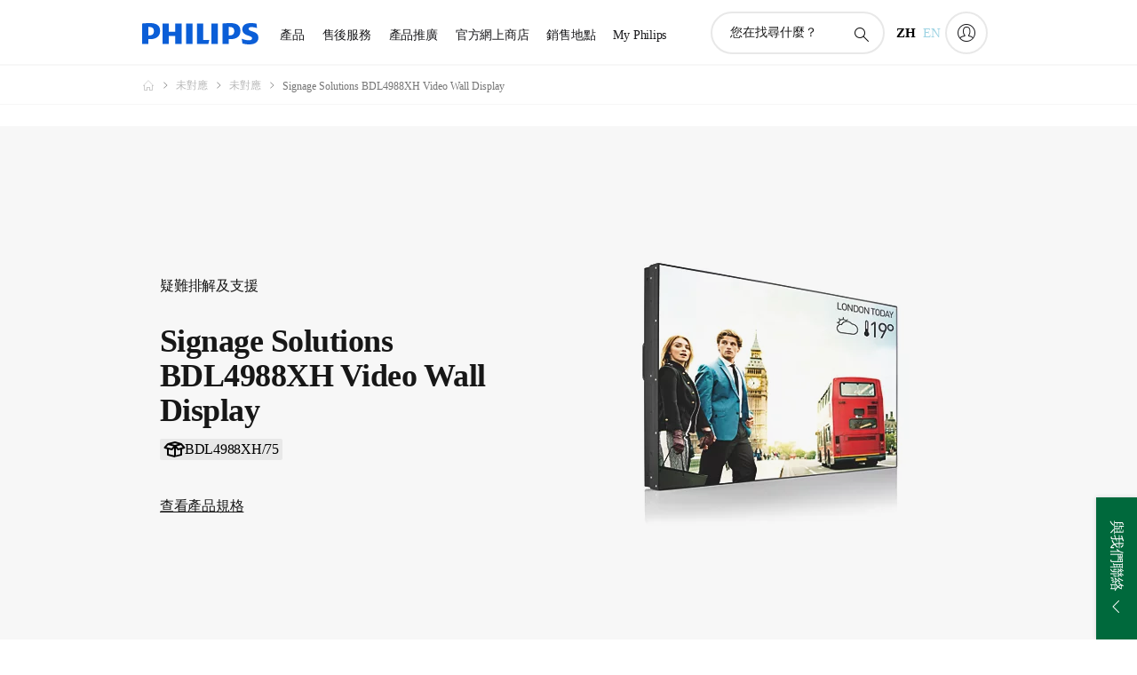

--- FILE ---
content_type: text/html;charset=utf-8
request_url: https://www.philips.com.hk/c-p/BDL4988XH_75/-/support
body_size: 36947
content:
<!DOCTYPE HTML><html lang="zh-hk" dir="ltr" class="no-js non-ie" xmlns:wb="http://open.weibo.com/wb"> <head> <meta charset="utf-8"> <meta name="viewport" content="width=device-width, initial-scale=1"> <script>LUX=function(){function n(){return Date.now?Date.now():+new Date}var r,t=n(),a=window.performance||{},e=a.timing||{activationStart:0,navigationStart:(null===(r=window.LUX)||void 0===r?void 0:r.ns)||t};function i(){return a.now?(r=a.now(),Math.floor(r)):n()-e.navigationStart;var r}(LUX=window.LUX||{}).ac=[],LUX.addData=function(n,r){return LUX.cmd(["addData",n,r])},LUX.cmd=function(n){return LUX.ac.push(n)},LUX.getDebug=function(){return[[t,0,[]]]},LUX.init=function(){return LUX.cmd(["init"])},LUX.mark=function(){for(var n=[],r=0;r<arguments.length;r++)n[r]=arguments[r];if(a.mark)return a.mark.apply(a,n);var t=n[0],e=n[1]||{};void 0===e.startTime&&(e.startTime=i());LUX.cmd(["mark",t,e])},LUX.markLoadTime=function(){return LUX.cmd(["markLoadTime",i()])},LUX.measure=function(){for(var n=[],r=0;r<arguments.length;r++)n[r]=arguments[r];if(a.measure)return a.measure.apply(a,n);var t,e=n[0],o=n[1],u=n[2];t="object"==typeof o?n[1]:{start:o,end:u};t.duration||t.end||(t.end=i());LUX.cmd(["measure",e,t])},LUX.send=function(){return LUX.cmd(["send"])},LUX.ns=t;var o=LUX;return window.LUX_ae=[],window.addEventListener("error",(function(n){window.LUX_ae.push(n)})),o}();</script> <script>!function(){var e=document.cookie.split("; ").find(function(e){return e.startsWith("notice_gdpr_prefs=")});if(e){var t=e.split("=")[1].split(/[,:\s]+/);t.includes("1")&&((n=document.createElement("script")).src="https://cdn.speedcurve.com/js/lux.js?id=33353111",n.async=!0,n.crossOrigin="anonymous",document.head.appendChild(n))}}();</script> <script>LUX.label="Support Product Detail";</script> <link rel="preconnect" href="https://www.googletagmanager.com"> <link rel="preconnect" href="https://images.philips.com"> <link rel="preconnect" href="https://consent.trustarc.com/"> <link rel="preconnect" href="https://philipselectronicsne.tt.omtrdc.net" crossorigin="use-credentials"> <link rel="preconnect" href="https://www.googleoptimize.com"> <link rel="preload" href="/c-etc/philips/clientlibs/foundation-base/clientlibs-css-rb2014/fonts/philips-global-icon-font/philips-global-icon-font-v2.8.woff2" as="font" type="font/woff2" crossorigin> <link rel="preload" href="/c-etc/philips/clientlibs/foundation-base/clientlibs-css-rb2014/fonts/philips-global-icon-font/philips-global-icon-font-32-v2.8.woff2" as="font" type="font/woff2" crossorigin> <script> window.dtm=window.dtm || {};
dtm.dnt=false; </script> <title> Signage Solutions BDL4988XH Video Wall Display BDL4988XH/75 的支援 | Philips</title> <meta name="description" content="登記您的產品或尋找用戶手冊、常見問題、技巧及提示資料，並為您的 Signage Solutions BDL4988XH Video Wall Display BDL4988XH/75 下載檔案。"> <meta name="keywords" content="未對應, 未對應, BDL4988XH/75, Signage Solutions BDL4988XH Video Wall Display"> <meta name="PHILIPS.CONTEXT.LOCALE" content="zh_hk"> <meta name="PHILIPS.CONTEXT.CM.ENABLE" content="true"><meta name="PS_CARDTYPE" content="generic"> <meta name="PS_CONTENTTYPE_KEY" content="support"> <meta name="PS_CONTENTTYPE" content="支援"> <meta name="PS_FILTER_CONTENTTYPE" content="支援"> <meta name="PS_CONTENTGROUP" content="支援"> <meta name="PS_TITLE" content="Signage Solutions BDL4988XH Video Wall Display"> <meta name="PS_SUBTITLE" content=""> <meta name="PS_BODYTEXT" content="登記您的產品或尋找用戶手冊、常見問題、技巧及提示資料，並為您的 Signage Solutions BDL4988XH Video Wall Display BDL4988XH/75 下載檔案。"> <meta name="PS_IMAGE" content="https://images.philips.com/is/image/philipsconsumer/b8df78b3b20a48b28d3eb01300f9a648?$pnglarge$"> <meta name="PS_PRODUCT_CONSUMER_STATUS" content="SUPPORT"> <meta name="PS_DTN" content="BDL4988XH/75"> <meta name="PS_QUICKLINK_1_LABEL" content="概覽"> <meta name="PS_QUICKLINK_1_LINK" content="https://www.philips.com.hk/c-p/BDL4988XH_75/-"> <meta name="PS_QUICKLINK_2_LABEL" content="支援"> <meta name="PS_QUICKLINK_2_LINK" content="https://www.philips.com.hk/c-p/BDL4988XH_75/-/support"> <meta name="PS_PRODUCT_GROUP" content="未對應"> <meta name="PS_PRODUCT_CATEGORY" content="未對應"> <meta name="PS_PRODUCT_SUBCATEGORY" content="未對應"> <meta name="PS_PRODUCT_TYPE" content="NORMAL"> <meta name="PS_PRODUCT_SHOPAVAILABILITY" content="false"> <meta name="PS_PRODUCT_ACCESSORY" content="false"> <meta name="PS_ACCESSORY_CTNS" content=""> <meta name="PS_PRODUCT_SOLD_ON_PHILIPS" content="false"> <meta name="PS_PRODUCT_PROMOTION" content="false"> <meta name="PS_PRODUCT_SHOPDISCOUNT" content="false"> <meta name="PS_SHOP_ENABLED" content="false"> <meta name="PS_PRODUCT_GROUP_ID" content=""> <meta name="PS_PRODUCT_CATEGORY_ID" content=""> <meta name="PS_PRODUCT_SUBCATEGORY_ID" content=""> <meta name="PHILIPS.METRICS.DIVISION" content="CP"> <meta name="PHILIPS.METRICS.SECTION" content="main"> <meta name="PHILIPS.METRICS.COUNTRY" content="hk"> <meta name="PHILIPS.METRICS.LANGUAGE" content="zh"> <meta name="PHILIPS.METRICS.CATALOGTYPE" content="consumer"> <meta name="PHILIPS.METRICS.PRODUCTGROUP" content="unmapped"> <meta name="PHILIPS.METRICS.PRODUCTCATEGORY" content="unmapped"> <meta name="PHILIPS.METRICS.PRODUCTSUBCATEGORY" content="unmapped"> <meta name="PHILIPS.METRICS.PRODUCTID" content="bdl4988xh_75"> <meta name="PHILIPS.METRICS.PAGENAME" content="bdl4988xh_75:support"> <meta property="og:title" content="View support for your Philips Signage Solutions BDL4988XH Video Wall Display BDL4988XH/75 "> <meta property="og:description" content="Register your product or find user manuals, FAQ&#039;s, hint &amp; tips and downloads for your Philips Signage Solutions BDL4988XH Video Wall Display BDL4988XH/75. We are always here to help you."> <meta property="og:type" content="product"> <meta property="og:url" content="https://www.philips.com.hk/c-p/BDL4988XH_75/-/support"> <meta property="og:site_name" content="Philips"> <meta property="twitter:label2" content="未對應"> <meta property="twitter:data2" content="未對應"> <script> window.philips = window.philips || {};



philips.context = {
    sector: 'CP',
    isAuthorMode: 'false',
    
    locale: {
        country: 'hk',
        language: 'zh',
        currency: '',
        code: 'zh_HK'
    },
    productCatalog: {
        ctn: 'bdl4988xh/75',
        catalogType: 'consumer',
        productGroup: '',
        productCategory: '',
        productSubCategory: '',
        shopEnabled : 'false',
        price: "''",
        
        inStock: '',
    },
     productCatalogId:
    {
        ctn: 'BDL4988XH/75',
        groupId: '',
        categoryId: '',
        subcategoryId: '',
    },
    page: {
        section: 'main',
        pageName: 'bdl4988xh/75:support',
        pageType: 'product_detail',
        pageSubType: 'support',
        pageDetail: 'NORMAL',
        tags: '',
        infoType: '',
        trackingGroup: 'D2C-WEB-UPF-Product',
    },
    url: {
        repositoryPath: '/content/B2C/zh_HK/product-catalog/un/unmapped/unmapped/BDL4988XH_75',
        findSimilarProductsLink: 'https://www.philips.com.hk/c-m-un/unmapped/unmapped/latest',
        
        personalizationUrl:'https://www.philips.com.hk/c-p/BDL4988XH_75/-'
    }
}; </script> <script src="/a1l4rgpa1fx2crzaqh/s3ns3t0g4k288vipw56.js"></script> <script src="/a1l4rgpa1fx2crzaqh/t1l6vgru59xvprnlz0ll.js" defer></script> <link rel="canonical" href="https://www.philips.com.hk/c-p/BDL4988XH_75/-"/> <link rel="alternate" href="https://www.philips.com.hk/en/c-p/BDL4988XH_75/-" hreflang="en-hk"/> <link rel="apple-touch-icon" href="/c-etc/philips/clientlibs/foundation-base/clientlibs-css/img/favicon/favicon-hd.png"> <link rel="icon" type="image/svg+xml" href="/c-etc/philips/clientlibs/foundation-base/clientlibs-css/img/favicon/favicon.svg"> <link rel="icon" type="image/png" href="/c-etc/philips/clientlibs/foundation-base/clientlibs-css/img/favicon/favicon-192x192.png" sizes="192x192"> <link rel="icon" type="image/png" href="/c-etc/philips/clientlibs/foundation-base/clientlibs-css/img/favicon/favicon-96x96.png" sizes="96x96"> <link rel="icon" type="image/png" href="/c-etc/philips/clientlibs/foundation-base/clientlibs-css/img/favicon/favicon-32x32.png" sizes="32x32"> <link rel="icon" type="image/png" href="/c-etc/philips/clientlibs/foundation-base/clientlibs-css/img/favicon/favicon-16x16.png" sizes="16x16"> <meta name="msapplication-TileColor" content="#ffffff"> <meta name="msapplication-TileImage" content="/etc/philips/clientlibs/foundation-base/clientlibs-css/img/favicon/favicon-hd.png"> <script id="product-schema" data-shoppub-eop="" data-shop="false" type="application/ld+json"> {"@type":"Product","@context":"http://schema.org/","name":"Signage Solutions BDL4988XH Video Wall Display","url":"https://www.philips.com.hk/c-p/BDL4988XH_75/-","image":["https://images.philips.com/is/image/philipsconsumer/b8df78b3b20a48b28d3eb01300f9a648"],"description":"","sku":"BDL4988XH/75","mpn":"BDL4988XH/75","gtin13":"","brand":{"@type":"Thing","name":"Philips"}}</script> <script type="text/javascript"> (function(){(function(l,u,C){var O=[],P=[],f={_version:"3.6.0",_config:{classPrefix:"test-",enableClasses:!0,enableJSClass:!0,usePrefixes:!0},_q:[],on:function(e,t){var n=this;setTimeout(function(){t(n[e])},0)},addTest:function(e,t,n){P.push({name:e,fn:t,options:n})},addAsyncTest:function(e){P.push({name:null,fn:e})}},s=function(){};s.prototype=f,s=new s,s.addTest("svg",!!u.createElementNS&&!!u.createElementNS("http://www.w3.org/2000/svg","svg").createSVGRect),s.addTest("localstorage",function(){var e="modernizr";try{return localStorage.setItem(e,e),localStorage.removeItem(e),!0}catch{return!1}});var w=f._config.usePrefixes?" -webkit- -moz- -o- -ms- ".split(" "):["",""];f._prefixes=w;function v(e,t){return typeof e===t}function F(){var e,t,n,r,i,a,o;for(var p in P)if(P.hasOwnProperty(p)){if(e=[],t=P[p],t.name&&(e.push(t.name.toLowerCase()),t.options&&t.options.aliases&&t.options.aliases.length))for(n=0;n<t.options.aliases.length;n++)e.push(t.options.aliases[n].toLowerCase());for(r=v(t.fn,"function")?t.fn():t.fn,i=0;i<e.length;i++)a=e[i],o=a.split("."),o.length===1?s[o[0]]=r:(s[o[0]]&&!(s[o[0]]instanceof Boolean)&&(s[o[0]]=new Boolean(s[o[0]])),s[o[0]][o[1]]=r),O.push((r?"":"no-")+o.join("-"))}}var g=u.documentElement,_=g.nodeName.toLowerCase()==="svg";function A(e){var t=g.className,n=s._config.classPrefix||"";if(_&&(t=t.baseVal),s._config.enableJSClass){var r=new RegExp("(^|\\s)"+n+"no-js(\\s|$)");t=t.replace(r,"$1"+n+"js$2")}s._config.enableClasses&&(t+=" "+n+e.join(" "+n),_?g.className.baseVal=t:g.className=t)}var j="Moz O ms Webkit",L=f._config.usePrefixes?j.toLowerCase().split(" "):[];f._domPrefixes=L;var T;(function(){var e={}.hasOwnProperty;!v(e,"undefined")&&!v(e.call,"undefined")?T=function(t,n){return e.call(t,n)}:T=function(t,n){return n in t&&v(t.constructor.prototype[n],"undefined")}})(),f._l={},f.on=function(e,t){this._l[e]||(this._l[e]=[]),this._l[e].push(t),s.hasOwnProperty(e)&&setTimeout(function(){s._trigger(e,s[e])},0)},f._trigger=function(e,t){if(this._l[e]){var n=this._l[e];setTimeout(function(){var r,i;for(r=0;r<n.length;r++)i=n[r],i(t)},0),delete this._l[e]}};function q(e,t){if(typeof e=="object")for(var n in e)T(e,n)&&q(n,e[n]);else{e=e.toLowerCase();var r=e.split("."),i=s[r[0]];if(r.length==2&&(i=i[r[1]]),typeof i<"u")return s;t=typeof t=="function"?t():t,r.length==1?s[r[0]]=t:(s[r[0]]&&!(s[r[0]]instanceof Boolean)&&(s[r[0]]=new Boolean(s[r[0]])),s[r[0]][r[1]]=t),A([(t&&t!=!1?"":"no-")+r.join("-")]),s._trigger(e,t)}return s}s._q.push(function(){f.addTest=q});function y(){return typeof u.createElement!="function"?u.createElement(arguments[0]):_?u.createElementNS.call(u,"http://www.w3.org/2000/svg",arguments[0]):u.createElement.apply(u,arguments)}s.addTest("canvas",function(){var e=y("canvas");return!!(e.getContext&&e.getContext("2d"))});var k="CSS"in l&&"supports"in l.CSS,G="supportsCSS"in l;s.addTest("supports",k||G);function J(){var e=u.body;return e||(e=y(_?"svg":"body"),e.fake=!0),e}function z(e,t,n,r){var i="modernizr",a,o,p,c,m=y("div"),d=J();if(parseInt(n,10))for(;n--;)p=y("div"),p.id=r?r[n]:i+(n+1),m.appendChild(p);return a=y("style"),a.type="text/css",a.id="s"+i,(d.fake?d:m).appendChild(a),d.appendChild(m),a.styleSheet?a.styleSheet.cssText=e:a.appendChild(u.createTextNode(e)),m.id=i,d.fake&&(d.style.background="",d.style.overflow="hidden",c=g.style.overflow,g.style.overflow="hidden",g.appendChild(d)),o=t(m,e),d.fake?(d.parentNode.removeChild(d),g.style.overflow=c,g.offsetHeight):m.parentNode.removeChild(m),!!o}var V=function(){var e=l.matchMedia||l.msMatchMedia;return e?function(t){var n=e(t);return n&&n.matches||!1}:function(t){var n=!1;return z("@media "+t+" { #modernizr { position: absolute; } }",function(r){n=(l.getComputedStyle?l.getComputedStyle(r,null):r.currentStyle).position=="absolute"}),n}}();f.mq=V;var X=f.testStyles=z;s.addTest("touchevents",function(){return!!("ontouchstart"in l||l.DocumentTouch&&u instanceof DocumentTouch)});var R=f._config.usePrefixes?j.split(" "):[];f._cssomPrefixes=R;function W(e,t){return!!~(""+e).indexOf(t)}function B(e){return e.replace(/([a-z])-([a-z])/g,function(t,n,r){return n+r.toUpperCase()}).replace(/^-/,"")}var N=function(e){var t=w.length,n=l.CSSRule,r;if(typeof n>"u")return C;if(!e)return!1;if(e=e.replace(/^@/,""),r=e.replace(/-/g,"_").toUpperCase()+"_RULE",r in n)return"@"+e;for(var i=0;i<t;i++){var a=w[i],o=a.toUpperCase()+"_"+r;if(o in n)return"@-"+a.toLowerCase()+"-"+e}return!1};f.atRule=N;function H(e,t){return function(){return e.apply(t,arguments)}}function Z(e,t,n){var r;for(var i in e)if(e[i]in t)return n===!1?e[i]:(r=t[e[i]],v(r,"function")?H(r,n||t):r);return!1}var I={elem:y("modernizr")};s._q.push(function(){delete I.elem});var h={style:I.elem.style};s._q.unshift(function(){delete h.style});function U(e){return e.replace(/([A-Z])/g,function(t,n){return"-"+n.toLowerCase()}).replace(/^ms-/,"-ms-")}function K(e,t,n){var r;if("getComputedStyle"in l){r=getComputedStyle.call(l,e,t);var i=l.console;if(r!==null)n&&(r=r.getPropertyValue(n));else if(i){var a=i.error?"error":"log";i[a].call(i,"getComputedStyle returning null, its possible modernizr test results are inaccurate")}}else r=!t&&e.currentStyle&&e.currentStyle[n];return r}function Q(e,t){var n=e.length;if("CSS"in l&&"supports"in l.CSS){for(;n--;)if(l.CSS.supports(U(e[n]),t))return!0;return!1}else if("CSSSupportsRule"in l){for(var r=[];n--;)r.push("("+U(e[n])+":"+t+")");return r=r.join(" or "),z("@supports ("+r+") { #modernizr { position: absolute; } }",function(i){return K(i,null,"position")=="absolute"})}return C}function D(e,t,n,r){if(r=v(r,"undefined")?!1:r,!v(n,"undefined")){var i=Q(e,n);if(!v(i,"undefined"))return i}for(var a,o,p,c,m,d=["modernizr","tspan","samp"];!h.style&&d.length;)a=!0,h.modElem=y(d.shift()),h.style=h.modElem.style;function E(){a&&(delete h.style,delete h.modElem)}for(p=e.length,o=0;o<p;o++)if(c=e[o],m=h.style[c],W(c,"-")&&(c=B(c)),h.style[c]!==C)if(!r&&!v(n,"undefined")){try{h.style[c]=n}catch{}if(h.style[c]!=m)return E(),t=="pfx"?c:!0}else return E(),t=="pfx"?c:!0;return E(),!1}var Y=f.testProp=function(e,t,n){return D([e],C,t,n)};function x(e,t,n,r,i){var a=e.charAt(0).toUpperCase()+e.slice(1),o=(e+" "+R.join(a+" ")+a).split(" ");return v(t,"string")||v(t,"undefined")?D(o,t,r,i):(o=(e+" "+L.join(a+" ")+a).split(" "),Z(o,t,n))}f.testAllProps=x;function S(e,t,n){return x(e,C,C,t,n)}f.testAllProps=S,s.addTest("flexbox",S("flexBasis","1px",!0)),s.addTest("csstransforms",function(){return navigator.userAgent.indexOf("Android 2.")===-1&&S("transform","scale(1)",!0)}),s.addTest("csstransforms3d",function(){return!!S("perspective","1px",!0)}),s.addTest("csstransitions",S("transition","all",!0)),s.addTest("appearance",S("appearance"));var b=f.prefixed=function(e,t,n){return e.indexOf("@")===0?N(e):(e.indexOf("-")!=-1&&(e=B(e)),t?x(e,t,n):x(e,"pfx"))};s.addTest("fullscreen",!!(b("exitFullscreen",u,!1)||b("cancelFullScreen",u,!1))),s.addTest("objectfit",!!b("objectFit"),{aliases:["object-fit"]}),F(),A(O),delete f.addTest,delete f.addAsyncTest;for(var M=0;M<s._q.length;M++)s._q[M]();l.Modernizr=s})(window,document),window.Modernizr.addTest("correctvh",function(){return!navigator.userAgent.match(/(iPad|iPhone);.*CPU.*OS (6|7)_\d/i)}),window.Modernizr.addTest("touch",function(){return window.Modernizr.touchevents}),window.Modernizr.addTest("ipad",function(){return!!navigator.userAgent.match(/iPad/i)}),window.Modernizr.addTest("iphone",function(){return!!navigator.userAgent.match(/iPhone/i)}),window.Modernizr.addTest("ipod",function(){return!!navigator.userAgent.match(/iPod/i)}),window.Modernizr.addTest("ios",function(){return window.Modernizr.ipad||window.Modernizr.ipod||window.Modernizr.iphone}),function(){var l=document.documentElement,u="no-js";window.Modernizr._config.classPrefix&&l.className.indexOf(u)>-1&&(l.className=l.className.replace(u,window.Modernizr._config.classPrefix+"js"))}(),function(){window.sessionStorage&&window.sessionStorage.getItem("philips.hideRecallBanner")==="true"&&document.documentElement.classList.add("pv-hrb")}()})(); </script><link rel="stylesheet" href="/c-etc/designs/b2c-seamless-theme/clientlibs.260119.css" type="text/css"> <link rel="stylesheet" href="/c-etc/philips/clientlibs/foundation-theming/foundation-language-override-zh_tw.230413.css" type="text/css"> <script type="application/json" class="pv-d2c-search__translations"> {"translations":{"d2c-search.sort-by":"排序","d2c-search.more-tab":"支援及更多內容","d2c-search.search-empty":"空白搜尋字詞","d2c-search.sort-by-date-asc":"日期（升序）","d2c-search.popular-support-topics-title":"支援主題","d2c-search.filter-rating-value":"{0} 及以上","d2c-search.help-banner-title":"尋找醫療保健及醫院產品及支援","d2c-search.suggested-results":"建議結果","TBD":"有存貨","d2c-search.filter-range-max":"最大","d2c-search.sort-by-date-desc":"日期（降序）\n","d2c-search.no-result-for-search":"很抱歉！找不到任何結果。 ","d2c-search.nmore":"更多","d2c-search.add-to-cart-btn":"新增至購物車","d2c-search.search-results-for":"以下項目的搜尋結果","d2c-search.overall-rating":"整體評價","d2c-search.bundle-discount-label":"組合購買折扣","d2c-search.recently-viewed-title":"您最近查看的產品","d2c-search.filter-rating-title":"客戶評價","d2c-search.submit-search-box":"提交搜尋","d2c-search.sort-by-size-asc":"尺寸（升序）\n","d2c-search.filters-title":"篩選條件","d2c-search.sort-by-alphabetical-desc":"字母（降序）\n","d2c-search.sort-by-relevance":"相關度","d2c-search.filter-price-title":"價格","d2c-search.help-banner-desc":"超聲波、顯示器、成像等","d2c-search.sort-by-newest":"最新","d2c-search.popular-categories-title":"熱門類別","d2c-search.clear":"清除","d2c-search.help-suggestions-title":"建議","d2c-search.products-tab":"產品","d2c-search-added-to-cart-btn":"已加入購物車","d2c-search.refurbishment-label":"翻新產品","d2c-search.sort-by-size-desc":"尺寸（降序）\n","d2c-search.search-box-sitewide":"網站範圍\n","d2c-search.filter-apply-all":"應用篩選條件","d2c-search.what-look-for":"您在找尋什麼？","d2c-search.sort-by-price-high-to-low":"價格（最高）","d2c-search.try-different-search":"請嘗試不同的搜尋字詞。","d2c-search.notify-me-btn":"通知我","d2c-search.sort-by-alphabetical-asc":"字母（升序）\n","d2c-search.sort-by-rating":"評分","d2c-search.filter-price-title8":"價格","d2c-search.help-banner-cta-text":"前往 Philips.com/healthcare","d2c-search.search-box-label":"網站搜尋","d2c-search.filter-range-min":"最小","d2c-search.filter-availability-in-stock":"有货","d2c-search.filter-availability-title":"供應情況","d2c-search.help-suggestions-1":"請確保所有字詞正確。","d2c-search.help-suggestions-3":"搜尋產品名稱（例如健康空氣炸鍋、Sonicare）。","d2c-search.help-suggestions-2":"搜尋產品編號（例如 HD9240/90、L2BO/00）。","d2c-search.added-to-cart-btn":"已加入購物車","d2c-search.help-suggestions-4":"嘗試不同關鍵字。","d2c-search.filter-clear-all":"清除篩選條件","d2c-search.sort-by-price-low-to-high":"價格（最低）"}} </script></head> <body class="productdetailspage " style=" " data-country="HK" data-language="zh" data-locale="zh_HK"> <!--<noindex>--> <!-- HEADER SECTION START --> <div class="genericheaderpage basepage page"><div class="header n02v3-header-a n02v3-header component-base"> <header class="p-n02v3 p-layout-row p-n02v3__hamburger--close
     
     
    default pv-padding-block-end--m
     
     
     p-n02v3__multilang 
     
     
    p-n02v3--b2c
    p-n02v3--show-search-field
    
     "
        data-n25="false"
        data-n25-mobile="false"
        data-flyout-links="{&quot;howToRegister&quot;:&quot;https://www.philips.com.hk/myphilips/register-your-product&quot;,&quot;myProducts&quot;:&quot;/myphilips#/my-products&quot;,&quot;registerProduct&quot;:&quot;/myphilips#/register-new-product/search&quot;,&quot;myDashboard&quot;:&quot;/myphilips#/my-home&quot;,&quot;login&quot;:&quot;/myphilips&quot;,&quot;myAccount&quot;:&quot;https://www.philips.com.hk/myphilips/register-product#tab\u003duser&quot;,&quot;signUp&quot;:&quot;https://www.philips.com.hk/myphilips/login#tab\u003dsign-up&quot;}"
        data-is-fixed-height="true"
        data-is-stock-indicator = "inherit"
        data-stock-market=""
        data-stock-indicator-api = "https://tools.eurolandir.com/tools/pricefeed/xmlirmultiiso5.aspx?companyid=2522"
        data-shop-site=""> <div class="p-n02v3__top-banner" data-shop-error-message="由於定期維護原因，暫時無法提供購買服務。請稍候幾小時，然後再次嘗試。
"> <div class="geodetectionbar tc53-geo-detection-bar"> <div class="p-tc53-geo-detection-bar" data-current-page-path='/content/B2C/zh_HK/product-catalog/un/unmapped/unmapped/BDL4988XH_75'> <script type="text/x-handlebars-template" data-template="tc53-geo-detection-bar-template"> <div class="p-notification-bar p-navigation" > <span class="p-text p-direction-ltr"> <label class="p-label" >This page is also available in</label> <a  data-track-type="track-conversion" data-track-name="interaction"  data-track-description="link:geo_detection" class="p-anchor-geobar" href="{{url}}">{{urlLinkName}}</a> </span> <button class="p-close p-square p-inverted p-icon-close p-small" aria-label="關閉"></button> </div> </script> </div> </div> </div> <div class="p-n02v3__inner"> <div class="p-layout-inner"> <div class="p-n02v3__shape"> <a href='https://www.philips.com.hk/' title="主頁" class="p-n02v3__shapelink"> <div class="p-n02v3__shape-wrapper"> <svg width="131" height="24" viewBox="0 0 131 24" fill="none" xmlns="http://www.w3.org/2000/svg"> <path d="M44.4019 0.480751V23.5192H37.3709V14.4601H30.0545V23.5192H23.0235V0.480751H30.0545V9.63756H37.3709V0.480751H44.4019ZM68.8676 18.892V0.480751H61.8366V23.5192H74.5465L75.6056 18.892H68.8601H68.8676ZM56.6385 0.480751H49.6075V23.5192H56.6385V0.480751ZM85.1455 0.480751H78.1145V23.5192H85.1455V0.480751ZM119.82 6.36244C119.82 5.10798 121.074 4.52958 123.095 4.52958C125.311 4.52958 127.715 5.01033 129.36 5.68639L128.781 0.676056C126.948 0.292958 125.311 0 122.329 0C116.65 0 112.789 2.2385 112.789 6.94085C112.789 15.0385 123.771 13.4009 123.771 17.1568C123.771 18.5991 122.712 19.3728 120.113 19.3728C117.799 19.3728 114.238 18.5991 112.12 17.5399L112.894 22.8432C115.012 23.6169 117.904 24 120.218 24C126.092 24 130.907 22.0695 130.907 16.2854C130.907 8.5784 119.827 10.0207 119.827 6.35493L119.82 6.36244ZM110.67 8.77371C110.67 14.6554 106.524 18.0282 99.9812 18.0282H97.4798V23.5192H90.4488V0.480751C92.8601 0.187794 96.2254 0 99.0197 0C106.246 0 110.678 2.31361 110.678 8.77371H110.67ZM103.737 8.87136C103.737 5.97934 102.1 4.34178 98.6291 4.34178C98.2685 4.34178 97.8854 4.34178 97.4723 4.36432V13.8817H98.6291C102.287 13.8817 103.737 11.861 103.737 8.87136ZM20.2291 8.77371C20.2291 14.6554 16.0901 18.0282 9.53991 18.0282H7.0385V23.5192H0V0.480751C2.41127 0.187794 5.77653 0 8.57089 0C15.7972 0 20.2216 2.31361 20.2216 8.77371H20.2291ZM13.2883 8.87136C13.2883 5.97934 11.6507 4.34178 8.18779 4.34178C7.82723 4.34178 7.44413 4.34178 7.03099 4.36432V13.8817H8.18779C11.846 13.8817 13.2883 11.861 13.2883 8.87136Z" fill="#0B5ED7"/> </svg> </div> </a> </div> </div> <nav class="p-n02v3__menu"> <div class="p-n02v3__mobiletopbg" aria-hidden="true"></div> <div class="p-n02v3__mobilebottombg" aria-hidden="true"></div> <div class="p-n02v3__m1bg"> <div class="p-n02v3__mwrap"> <div class="p-n02v3__m1title"></div> <ul class="p-n02v3__m1"> <li class="p-n02v3__mli p-n02v3__products p-m-1
                                
                                "> <a href="#" class="p-n02v3__mlink" data-track-type="track-nav-nena" data-track-compid="n02v3" data-track-navid="header" data-track-navdest="consumer:產品"> <span class="p-n02v3__m1item pv-heading pv-body--s pv-bold">產品</span> </a> <div class="p-n02v3__m2bg p-n02v3__miconbg p-n02v3__m2bg--products p-n02v3__mbg--hidden
                                    "> <div class="p-n02v3__mwrap"> <div class="p-n02v3__mtitle"> <div class="p-n02v3__mback">主菜單</div> <div class="p-n02v3__listtitle "> <div class="p-n02v3__mclose"><button class="p-icon-close" arial-label="主菜單" ></button></div> <div class="pv-heading pv-body--m pv-bold">產品</div> </div> </div> <ul class="p-n02v3__m2 p-n02v3__micon"> <li class="p-n02v3__mli p-m-1-1 p-n02v3__group
                                                        "> <a href="#" class="p-n02v3__mlink" data-track-type="track-nav-nena" data-track-compid="n02v3" data-track-navid="header" data-track-navdest="consumer:產品:個人護理"> <span class="p-icon-personalcare--32 p-n02v3__m2icon"></span> <span class="pv-heading pv-body--s pv-bold p-n02v3__m2text">個人護理</span> </a> <div class="p-n02v3__m3bg p-n02v3__mflyout p-n02v3__mbg--hidden
                                                            " data-bg-level="3"> <div class="p-n02v3__mwrap"> <div class="p-n02v3__mtitle p-n02v3__t--col14"> <div class="p-n02v3__mback">主菜單</div> <div class="p-n02v3__listtitle "> <div class="p-n02v3__mclose"><button class="p-icon-close"
                                                                                                        arial-label="主菜單"></button></div> <div class="pv-heading pv-body--m pv-bold">個人護理</div> </div> </div> <ul class="p-n02v3__m3 p-n02v3__m--col14"> <li class="p-n02v3__mli p-n02v3__mli--subgroup p-m-1-1-1
                    "> <a href='#' class="p-n02v3__mlink"><span class="pv-heading pv-body--s">口腔健康護理</span></a> <div class="p-n02v3__m4bg
                        " data-bg-level="4"> <div class="p-n02v3__mwrap"> <div class="p-n02v3__mtitle p-n02v3__t--col34"> <div class="p-n02v3__mback">個人護理</div> <div class="p-n02v3__listtitle "> <div class="p-n02v3__mclose"><button class="p-icon-close"
                                                                       arial-label="返回"></button></div> <div class="pv-heading pv-body--m pv-bold">口腔健康護理</div> </div> </div> <ul class="p-n02v3__m4
            p-n02v3__m--col24
            "> <li class="p-n02v3__mli p-n02v3__mli--cat p-m-1-1-1-1
             "> <a target="" href='https://www.philips.com.hk/c-m-pe/electric-toothbrushes' class="p-n02v3__mlink p-n02v3__mlink--no-childs" data-track-type="track-nav-nena" data-track-compid="n02v3" data-track-navid="header" data-track-navdest="consumer:產品:pe:個人護理:口腔健康護理:"> <span class="pv-heading pv-body--s"> 電動牙刷 </span> </a> </li> <li class="p-n02v3__mli p-n02v3__mli--cat p-m-1-1-1-2
             "> <a target="" href='https://www.philips.com.hk/c-m-pe/toothbrush-heads' class="p-n02v3__mlink p-n02v3__mlink--no-childs" data-track-type="track-nav-nena" data-track-compid="n02v3" data-track-navid="header" data-track-navdest="consumer:產品:pe:個人護理:口腔健康護理:"> <span class="pv-heading pv-body--s"> 牙刷刷頭 </span> </a> </li> <li class="p-n02v3__mli p-n02v3__mli--cat p-m-1-1-1-3
             "> <a target="" href='https://www.philips.com.hk/c-m-pe/power-flosser' class="p-n02v3__mlink p-n02v3__mlink--no-childs" data-track-type="track-nav-nena" data-track-compid="n02v3" data-track-navid="header" data-track-navdest="consumer:產品:pe:個人護理:口腔健康護理:power-flosser"> <span class="pv-heading pv-body--s"> 水牙線機 </span> </a> </li> <li class="p-n02v3__mli p-n02v3__mli--cat p-m-1-1-1-4
             "> <a target="" href='https://www.philips.com.hk/c-m-pe/power-flosser/power-flosser-nozzles/latest#filters=POWER_FLOSSER_NOZZLES_SU' class="p-n02v3__mlink p-n02v3__mlink--no-childs" data-track-type="track-nav-nena" data-track-compid="n02v3" data-track-navid="header" data-track-navdest="consumer:產品:pe:個人護理:口腔健康護理:power-flosser-nozzles"> <span class="pv-heading pv-body--s"> 水牙線噴嘴 </span> </a> </li> </ul> </div> </div> </li> <li class="p-n02v3__mli p-n02v3__mli--subgroup p-m-1-1-2
                    "> <a href='#' class="p-n02v3__mlink"><span class="pv-heading pv-body--s">男士</span></a> <div class="p-n02v3__m4bg
                        " data-bg-level="4"> <div class="p-n02v3__mwrap"> <div class="p-n02v3__mtitle p-n02v3__t--col34"> <div class="p-n02v3__mback">個人護理</div> <div class="p-n02v3__listtitle "> <div class="p-n02v3__mclose"><button class="p-icon-close"
                                                                       arial-label="返回"></button></div> <div class="pv-heading pv-body--m pv-bold">男士</div> </div> </div> <ul class="p-n02v3__m4
            p-n02v3__m--col24
            "> <li class="p-n02v3__mli p-n02v3__mli--cat p-m-1-1-2-1
             "> <a target="" href='https://www.philips.com.hk/c-m-pe/face-shavers' class="p-n02v3__mlink p-n02v3__mlink--no-childs" data-track-type="track-nav-nena" data-track-compid="n02v3" data-track-navid="header" data-track-navdest="consumer:產品:pe:個人護理:男士:"> <span class="pv-heading pv-body--s"> 電鬚刨 </span> </a> </li> <li class="p-n02v3__mli p-n02v3__mli--cat p-m-1-1-2-2
             "> <a target="" href='https://www.philips.com.hk/c-m-pe/face-stylers-and-grooming-kits' class="p-n02v3__mlink p-n02v3__mlink--no-childs" data-track-type="track-nav-nena" data-track-compid="n02v3" data-track-navid="header" data-track-navdest="consumer:產品:pe:個人護理:男士:grooming-nav"> <span class="pv-heading pv-body--s"> 造型及修髮 </span> </a> </li> <li class="p-n02v3__mli p-n02v3__mli--cat p-m-1-1-2-3
             "> <a target="" href='https://www.philips.com.hk/c-m-pe/accessories-and-replacements' class="p-n02v3__mlink p-n02v3__mlink--no-childs" data-track-type="track-nav-nena" data-track-compid="n02v3" data-track-navid="header" data-track-navdest="consumer:產品:pe:個人護理:男士:"> <span class="pv-heading pv-body--s"> 配件及替換刀頭 </span> </a> </li> </ul> </div> </div> </li> <li class="p-n02v3__mli p-n02v3__mli--subgroup p-m-1-1-3
                    "> <a href='#' class="p-n02v3__mlink"><span class="pv-heading pv-body--s">女士</span></a> <div class="p-n02v3__m4bg
                        " data-bg-level="4"> <div class="p-n02v3__mwrap"> <div class="p-n02v3__mtitle p-n02v3__t--col34"> <div class="p-n02v3__mback">個人護理</div> <div class="p-n02v3__listtitle "> <div class="p-n02v3__mclose"><button class="p-icon-close"
                                                                       arial-label="返回"></button></div> <div class="pv-heading pv-body--m pv-bold">女士</div> </div> </div> <ul class="p-n02v3__m4
            p-n02v3__m--col24
            "> <li class="p-n02v3__mli p-n02v3__mli--cat p-m-1-1-3-1
             "> <a target="" href='https://www.philips.com.hk/c-m-pe/lumea-ipl' class="p-n02v3__mlink p-n02v3__mlink--no-childs" data-track-type="track-nav-nena" data-track-compid="n02v3" data-track-navid="header" data-track-navdest="consumer:產品:pe:個人護理:女士:hair-removal-nav"> <span class="pv-heading pv-body--s"> 脫毛產品 </span> </a> </li> <li class="p-n02v3__mli p-n02v3__mli--cat p-m-1-1-3-2
             "> <a target="" href='https://www.philips.com.hk/c-m-pe/haircare/latest#filters=HAIR_DRYERS_SU' class="p-n02v3__mlink p-n02v3__mlink--no-childs" data-track-type="track-nav-nena" data-track-compid="n02v3" data-track-navid="header" data-track-navdest="consumer:產品:pe:個人護理:女士:hair-dryers-nav"> <span class="pv-heading pv-body--s"> 電風筒 </span> </a> </li> <li class="p-n02v3__mli p-n02v3__mli--cat p-m-1-1-3-3
             "> <a target="" href='https://www.philips.com.hk/c-m-pe/haircare/latest#filters=STRAIGHTENER_SU%2CHAIR_STYLERS_SU' class="p-n02v3__mlink p-n02v3__mlink--no-childs" data-track-type="track-nav-nena" data-track-compid="n02v3" data-track-navid="header" data-track-navdest="consumer:產品:pe:個人護理:女士:straighteners-and-curlers"> <span class="pv-heading pv-body--s"> 直髮器和捲髮器 </span> </a> </li> </ul> </div> </div> </li> </ul> </div> </div> </li> <li class="p-n02v3__mli p-m-1-2 p-n02v3__group
                                                        "> <a href="#" class="p-n02v3__mlink" data-track-type="track-nav-nena" data-track-compid="n02v3" data-track-navid="header" data-track-navdest="consumer:產品:母嬰護理"> <span class="p-icon-mcc--32 p-n02v3__m2icon"></span> <span class="pv-heading pv-body--s pv-bold p-n02v3__m2text">母嬰護理</span> </a> <div class="p-n02v3__m3bg p-n02v3__mflyout p-n02v3__mbg--hidden
                                                            " data-bg-level="3"> <div class="p-n02v3__mwrap"> <div class="p-n02v3__mtitle p-n02v3__t--col14"> <div class="p-n02v3__mback">主菜單</div> <div class="p-n02v3__listtitle "> <div class="p-n02v3__mclose"><button class="p-icon-close"
                                                                                                        arial-label="主菜單"></button></div> <div class="pv-heading pv-body--m pv-bold">母嬰護理</div> </div> </div> <ul class="p-n02v3__m3 p-n02v3__m--col14"> <li class="p-n02v3__mli p-n02v3__mli--subgroup p-m-1-2-1
                    "> <a href='#' class="p-n02v3__mlink"><span class="pv-heading pv-body--s">Avent產品概覽</span></a> <div class="p-n02v3__m4bg
                        " data-bg-level="4"> <div class="p-n02v3__mwrap"> <div class="p-n02v3__mtitle p-n02v3__t--col34"> <div class="p-n02v3__mback">母嬰護理</div> <div class="p-n02v3__listtitle "> <div class="p-n02v3__mclose"><button class="p-icon-close"
                                                                       arial-label="返回"></button></div> <div class="pv-heading pv-body--m pv-bold">Avent產品概覽</div> </div> </div> <ul class="p-n02v3__m4
            p-n02v3__m--col24
            "> <li class="p-n02v3__mli p-n02v3__mli--cat p-m-1-2-1-1
             "> <a target="" href='https://www.philips.com.hk/c-m-mo/philips-avent-baby-products' class="p-n02v3__mlink p-n02v3__mlink--no-childs" data-track-type="track-nav-nena" data-track-compid="n02v3" data-track-navid="header" data-track-navdest="consumer:產品:mo:母嬰護理:avent產品概覽:philips-avent-baby-products-nav"> <span class="pv-heading pv-body--s"> Avent 首頁 </span> </a> </li> </ul> </div> </div> </li> <li class="p-n02v3__mli p-n02v3__mli--subgroup p-m-1-2-2
                    "> <a href='#' class="p-n02v3__mlink"><span class="pv-heading pv-body--s">嬰兒餵哺</span></a> <div class="p-n02v3__m4bg
                        " data-bg-level="4"> <div class="p-n02v3__mwrap"> <div class="p-n02v3__mtitle p-n02v3__t--col34"> <div class="p-n02v3__mback">母嬰護理</div> <div class="p-n02v3__listtitle "> <div class="p-n02v3__mclose"><button class="p-icon-close"
                                                                       arial-label="返回"></button></div> <div class="pv-heading pv-body--m pv-bold">嬰兒餵哺</div> </div> </div> <ul class="p-n02v3__m4
            p-n02v3__m--col24
            "> <li class="p-n02v3__mli p-n02v3__mli--cat p-m-1-2-2-1
             "> <a target="" href='https://www.philips.com.hk/c-m-mo/breast-pumps-care' class="p-n02v3__mlink p-n02v3__mlink--no-childs" data-track-type="track-nav-nena" data-track-compid="n02v3" data-track-navid="header" data-track-navdest="consumer:產品:mo:母嬰護理:嬰兒餵哺:"> <span class="pv-heading pv-body--s"> 吸乳器護理 </span> </a> </li> <li class="p-n02v3__mli p-n02v3__mli--cat p-m-1-2-2-2
             "> <a target="" href='https://www.philips.com.hk/c-m-mo/baby-bottles-nipples' class="p-n02v3__mlink p-n02v3__mlink--no-childs" data-track-type="track-nav-nena" data-track-compid="n02v3" data-track-navid="header" data-track-navdest="consumer:產品:mo:母嬰護理:嬰兒餵哺:"> <span class="pv-heading pv-body--s"> 嬰兒奶瓶及奶嘴 </span> </a> </li> <li class="p-n02v3__mli p-n02v3__mli--cat p-m-1-2-2-3
             "> <a target="" href='https://www.philips.com.hk/c-m-mo/bottle-warmers-sterilizers' class="p-n02v3__mlink p-n02v3__mlink--no-childs" data-track-type="track-nav-nena" data-track-compid="n02v3" data-track-navid="header" data-track-navdest="consumer:產品:mo:母嬰護理:嬰兒餵哺:"> <span class="pv-heading pv-body--s"> 奶瓶加熱器及消毒器 </span> </a> </li> <li class="p-n02v3__mli p-n02v3__mli--cat p-m-1-2-2-4
             "> <a target="" href='https://www.philips.com.hk/c-m-mo/toddler-sippy-cups' class="p-n02v3__mlink p-n02v3__mlink--no-childs" data-track-type="track-nav-nena" data-track-compid="n02v3" data-track-navid="header" data-track-navdest="consumer:產品:mo:母嬰護理:嬰兒餵哺:"> <span class="pv-heading pv-body--s"> 幼兒啜飲杯 </span> </a> </li> <li class="p-n02v3__mli p-n02v3__mli--cat p-m-1-2-2-5
             "> <a target="" href='https://www.philips.com.hk/c-m-mo/starter-baby-gift-sets' class="p-n02v3__mlink p-n02v3__mlink--no-childs" data-track-type="track-nav-nena" data-track-compid="n02v3" data-track-navid="header" data-track-navdest="consumer:產品:mo:母嬰護理:嬰兒餵哺:"> <span class="pv-heading pv-body--s"> 初生嬰兒禮物套裝 </span> </a> </li> </ul> </div> </div> </li> <li class="p-n02v3__mli p-n02v3__mli--subgroup p-m-1-2-3
                    "> <a href='#' class="p-n02v3__mlink"><span class="pv-heading pv-body--s">嬰兒食物處理及其他照料</span></a> <div class="p-n02v3__m4bg
                        " data-bg-level="4"> <div class="p-n02v3__mwrap"> <div class="p-n02v3__mtitle p-n02v3__t--col34"> <div class="p-n02v3__mback">母嬰護理</div> <div class="p-n02v3__listtitle "> <div class="p-n02v3__mclose"><button class="p-icon-close"
                                                                       arial-label="返回"></button></div> <div class="pv-heading pv-body--m pv-bold">嬰兒食物處理及其他照料</div> </div> </div> <ul class="p-n02v3__m4
            p-n02v3__m--col24
            "> <li class="p-n02v3__mli p-n02v3__mli--cat p-m-1-2-3-1
             "> <a target="" href='https://www.philips.com.hk/c-m-mo/food-makers-tableware' class="p-n02v3__mlink p-n02v3__mlink--no-childs" data-track-type="track-nav-nena" data-track-compid="n02v3" data-track-navid="header" data-track-navdest="consumer:產品:mo:母嬰護理:嬰兒食物處理及其他照料:"> <span class="pv-heading pv-body--s"> 食物處理器及餵食系列 </span> </a> </li> <li class="p-n02v3__mli p-n02v3__mli--cat p-m-1-2-3-2
             "> <a target="" href='https://www.philips.com.hk/c-m-mo/pacifiers' class="p-n02v3__mlink p-n02v3__mlink--no-childs" data-track-type="track-nav-nena" data-track-compid="n02v3" data-track-navid="header" data-track-navdest="consumer:產品:mo:母嬰護理:嬰兒食物處理及其他照料:"> <span class="pv-heading pv-body--s"> 玩嘴 </span> </a> </li> </ul> </div> </div> </li> </ul> </div> </div> </li> <li class="p-n02v3__mli p-m-1-3 p-n02v3__group
                                                        "> <a href="#" class="p-n02v3__mlink" data-track-type="track-nav-nena" data-track-compid="n02v3" data-track-navid="header" data-track-navdest="consumer:產品:家用產品"> <span class="p-icon-household--32 p-n02v3__m2icon"></span> <span class="pv-heading pv-body--s pv-bold p-n02v3__m2text">家用產品</span> </a> <div class="p-n02v3__m3bg p-n02v3__mflyout p-n02v3__mbg--hidden
                                                            " data-bg-level="3"> <div class="p-n02v3__mwrap"> <div class="p-n02v3__mtitle p-n02v3__t--col14"> <div class="p-n02v3__mback">主菜單</div> <div class="p-n02v3__listtitle "> <div class="p-n02v3__mclose"><button class="p-icon-close"
                                                                                                        arial-label="主菜單"></button></div> <div class="pv-heading pv-body--m pv-bold">家用產品</div> </div> </div> <ul class="p-n02v3__m3 p-n02v3__m--col14"> <li class="p-n02v3__mli p-n02v3__mli--subgroup p-m-1-3-1
                    "> <a href='#' class="p-n02v3__mlink"><span class="pv-heading pv-body--s">飲品</span></a> <div class="p-n02v3__m4bg
                        " data-bg-level="4"> <div class="p-n02v3__mwrap"> <div class="p-n02v3__mtitle p-n02v3__t--col34"> <div class="p-n02v3__mback">家用產品</div> <div class="p-n02v3__listtitle "> <div class="p-n02v3__mclose"><button class="p-icon-close"
                                                                       arial-label="返回"></button></div> <div class="pv-heading pv-body--m pv-bold">飲品</div> </div> </div> <ul class="p-n02v3__m4
            p-n02v3__m--col24
            "> <li class="p-n02v3__mli p-n02v3__mli--cat p-m-1-3-1-1
             "> <a target="" href='https://www.philips.com.hk/c-m-ho/coffee' class="p-n02v3__mlink p-n02v3__mlink--no-childs" data-track-type="track-nav-nena" data-track-compid="n02v3" data-track-navid="header" data-track-navdest="consumer:產品:ho:家用產品:飲品:coffee-nav"> <span class="pv-heading pv-body--s"> 咖啡 </span> </a> </li> <li class="p-n02v3__mli p-n02v3__mli--cat p-m-1-3-1-2
             "> <a target="" href='https://www.philips.com.hk/c-m-ho/kettles' class="p-n02v3__mlink p-n02v3__mlink--no-childs" data-track-type="track-nav-nena" data-track-compid="n02v3" data-track-navid="header" data-track-navdest="consumer:產品:ho:家用產品:飲品:"> <span class="pv-heading pv-body--s"> 電熱水煲 </span> </a> </li> </ul> </div> </div> </li> <li class="p-n02v3__mli p-n02v3__mli--subgroup p-m-1-3-2
                    "> <a href='#' class="p-n02v3__mlink"><span class="pv-heading pv-body--s">準備及烹調食品</span></a> <div class="p-n02v3__m4bg
                        " data-bg-level="4"> <div class="p-n02v3__mwrap"> <div class="p-n02v3__mtitle p-n02v3__t--col34"> <div class="p-n02v3__mback">家用產品</div> <div class="p-n02v3__listtitle "> <div class="p-n02v3__mclose"><button class="p-icon-close"
                                                                       arial-label="返回"></button></div> <div class="pv-heading pv-body--m pv-bold">準備及烹調食品</div> </div> </div> <ul class="p-n02v3__m4
            p-n02v3__m--col24
            "> <li class="p-n02v3__mli p-n02v3__mli--cat p-m-1-3-2-1
             "> <a target="" href='https://www.philips.com.hk/c-m-ho/cooking' class="p-n02v3__mlink p-n02v3__mlink--no-childs" data-track-type="track-nav-nena" data-track-compid="n02v3" data-track-navid="header" data-track-navdest="consumer:產品:ho:家用產品:準備及烹調食品:"> <span class="pv-heading pv-body--s"> 製作美食 </span> </a> </li> <li class="p-n02v3__mli p-n02v3__mli--cat p-m-1-3-2-2
             "> <a target="" href='https://www.philips.com.hk/c-e/ho/cooking-accessories.html' class="p-n02v3__mlink p-n02v3__mlink--no-childs" data-track-type="track-nav-nena" data-track-compid="n02v3" data-track-navid="header" data-track-navdest="consumer:產品:ho:家用產品:準備及烹調食品:cooking-accessories-nav"> <span class="pv-heading pv-body--s"> 烹調配件 </span> </a> </li> <li class="p-n02v3__mli p-n02v3__mli--cat p-m-1-3-2-3
             "> <a target="" href='https://www.philips.com.hk/c-m-ho/food-preparation' class="p-n02v3__mlink p-n02v3__mlink--no-childs" data-track-type="track-nav-nena" data-track-compid="n02v3" data-track-navid="header" data-track-navdest="consumer:產品:ho:家用產品:準備及烹調食品:"> <span class="pv-heading pv-body--s"> 準備食物 </span> </a> </li> <li class="p-n02v3__mli p-n02v3__mli--cat p-m-1-3-2-4
             "> <a target="" href='https://www.philips.com.hk/c-e/ho/homeid-app.html' class="p-n02v3__mlink p-n02v3__mlink--no-childs" data-track-type="track-nav-nena" data-track-compid="n02v3" data-track-navid="header" data-track-navdest="consumer:產品:ho:家用產品:準備及烹調食品:homeid-app-nav"> <span class="pv-heading pv-body--s"> HomeID App </span> </a> </li> </ul> </div> </div> </li> <li class="p-n02v3__mli p-n02v3__mli--subgroup p-m-1-3-3
                    "> <a href='#' class="p-n02v3__mlink"><span class="pv-heading pv-body--s">熨衣護理</span></a> <div class="p-n02v3__m4bg
                        " data-bg-level="4"> <div class="p-n02v3__mwrap"> <div class="p-n02v3__mtitle p-n02v3__t--col34"> <div class="p-n02v3__mback">家用產品</div> <div class="p-n02v3__listtitle "> <div class="p-n02v3__mclose"><button class="p-icon-close"
                                                                       arial-label="返回"></button></div> <a href="https://www.philips.com.hk/c-m-ho/ironing" class="p-n02v3__mlink" data-track-type="track-nav-nena" data-track-compid="n02v3" data-track-navid="header" data-track-navdest="consumer:產品:ho:家用產品:熨衣護理"> <span class="pv-heading pv-body--m pv-bold p-xs-hidden p-s-hidden p-m-hidden">熨衣護理</span> <span class="pv-heading pv-body--m pv-bold p-l-hidden">熨衣護理</span></a> </div> </div> <ul class="p-n02v3__m4
            p-n02v3__m--col24
            "> <li class="p-n02v3__mli p-n02v3__mli--cat p-m-1-3-3-1
             "> <a target="" href='https://www.philips.com.hk/c-m-ho/ironing/steam-iron' class="p-n02v3__mlink p-n02v3__mlink--no-childs" data-track-type="track-nav-nena" data-track-compid="n02v3" data-track-navid="header" data-track-navdest="consumer:產品:ho:家用產品:熨衣護理:steam-irons-nav"> <span class="pv-heading pv-body--s"> 蒸氣熨斗 </span> </a> </li> <li class="p-n02v3__mli p-n02v3__mli--cat p-m-1-3-3-2
             "> <a target="" href='https://www.philips.com.hk/c-e/ho/ironing/all-in-one-8500-series.html' class="p-n02v3__mlink p-n02v3__mlink--no-childs" data-track-type="track-nav-nena" data-track-compid="n02v3" data-track-navid="header" data-track-navdest="consumer:產品:ho:家用產品:熨衣護理:steam-hanging-ironing-machine"> <span class="pv-heading pv-body--s"> 蒸氣掛熨機 </span> </a> </li> <li class="p-n02v3__mli p-n02v3__mli--cat p-m-1-3-3-3
             "> <a target="" href='https://www.philips.com.hk/c-m-ho/ironing/steam-generator-iron' class="p-n02v3__mlink p-n02v3__mlink--no-childs" data-track-type="track-nav-nena" data-track-compid="n02v3" data-track-navid="header" data-track-navdest="consumer:產品:ho:家用產品:熨衣護理:steam-generator-iron-nav"> <span class="pv-heading pv-body--s"> 壓力式蒸氣熨斗 </span> </a> </li> <li class="p-n02v3__mli p-n02v3__mli--cat p-m-1-3-3-4
             "> <a target="" href='https://www.philips.com.hk/c-e/ho/ironing/tips-and-inspiration.html' class="p-n02v3__mlink p-n02v3__mlink--no-childs" data-track-type="track-nav-nena" data-track-compid="n02v3" data-track-navid="header" data-track-navdest="consumer:產品:ho:家用產品:熨衣護理:ironing-tips-and-inspiration-nav"> <span class="pv-heading pv-body--s"> 護理衣服小貼士 </span> </a> </li> <li class="p-n02v3__mli p-n02v3__mli--cat p-m-1-3-3-5
             "> <a target="" href='https://www.philips.com.hk/c-m-ho/ceiling-drying-racks/latest' class="p-n02v3__mlink p-n02v3__mlink--no-childs" data-track-type="track-nav-nena" data-track-compid="n02v3" data-track-navid="header" data-track-navdest="consumer:產品:ho:家用產品:熨衣護理:ceiling-drying-racks"> <span class="pv-heading pv-body--s"> 智能晾衣架 </span> </a> </li> </ul> </div> </div> </li> <li class="p-n02v3__mli p-n02v3__mli--subgroup p-m-1-3-4
                    "> <a href='#' class="p-n02v3__mlink"><span class="pv-heading pv-body--s">空氣處理</span></a> <div class="p-n02v3__m4bg
                        " data-bg-level="4"> <div class="p-n02v3__mwrap"> <div class="p-n02v3__mtitle p-n02v3__t--col34"> <div class="p-n02v3__mback">家用產品</div> <div class="p-n02v3__listtitle "> <div class="p-n02v3__mclose"><button class="p-icon-close"
                                                                       arial-label="返回"></button></div> <div class="pv-heading pv-body--m pv-bold">空氣處理</div> </div> </div> <ul class="p-n02v3__m4
            p-n02v3__m--col24
            "> <li class="p-n02v3__mli p-n02v3__mli--cat p-m-1-3-4-1
             "> <a target="" href='https://www.philips.com.hk/c-m-ho/air-purifier-and-air-humidifier/air-purifier' class="p-n02v3__mlink p-n02v3__mlink--no-childs" data-track-type="track-nav-nena" data-track-compid="n02v3" data-track-navid="header" data-track-navdest="consumer:產品:ho:家用產品:空氣處理:air-purifier-nav"> <span class="pv-heading pv-body--s"> 空氣清新機 </span> </a> </li> <li class="p-n02v3__mli p-n02v3__mli--cat p-m-1-3-4-2
             "> <a target="" href='https://www.philips.com.hk/c-m-ho/air-purifier-and-air-humidifier/dehumidifiers' class="p-n02v3__mlink p-n02v3__mlink--no-childs" data-track-type="track-nav-nena" data-track-compid="n02v3" data-track-navid="header" data-track-navdest="consumer:產品:ho:家用產品:空氣處理:dehumidifiers-nav"> <span class="pv-heading pv-body--s"> 抽濕機 </span> </a> </li> <li class="p-n02v3__mli p-n02v3__mli--cat p-m-1-3-4-3
             "> <a target="" href='https://www.philips.com.hk/c-m-ho/air-coolers-and-heaters' class="p-n02v3__mlink p-n02v3__mlink--no-childs" data-track-type="track-nav-nena" data-track-compid="n02v3" data-track-navid="header" data-track-navdest="consumer:產品:ho:家用產品:空氣處理:3-in-1-purifier"> <span class="pv-heading pv-body--s"> 3 合 1 風扇、暖風清新機 </span> </a> </li> <li class="p-n02v3__mli p-n02v3__mli--cat p-m-1-3-4-4
             "> <a target="" href='https://www.philips.com.hk/c-e/ho/air-purifier-and-air-humidifier/professional-air-quality-solutions.html' class="p-n02v3__mlink p-n02v3__mlink--no-childs" data-track-type="track-nav-nena" data-track-compid="n02v3" data-track-navid="header" data-track-navdest="consumer:產品:ho:家用產品:空氣處理:professional-air-quality-solutions-nav"> <span class="pv-heading pv-body--s"> 專業空氣質素管理 </span> </a> </li> <li class="p-n02v3__mli p-n02v3__mli--cat p-m-1-3-4-5
             "> <a target="" href='https://www.philips.com.hk/c-e/ho/air-purifier-and-air-humidifier/air-education.html' class="p-n02v3__mlink p-n02v3__mlink--no-childs" data-track-type="track-nav-nena" data-track-compid="n02v3" data-track-navid="header" data-track-navdest="consumer:產品:ho:家用產品:空氣處理:benefits-of-clean-air-nav"> <span class="pv-heading pv-body--s"> 潔淨空氣的好處 </span> </a> </li> <li class="p-n02v3__mli p-n02v3__mli--cat p-m-1-3-4-6
             "> <a target="" href='https://www.philips.com.hk/c-e/ho/air-purifier-and-air-humidifier/air-care.html' class="p-n02v3__mlink p-n02v3__mlink--no-childs" data-track-type="track-nav-nena" data-track-compid="n02v3" data-track-navid="header" data-track-navdest="consumer:產品:ho:家用產品:空氣處理:tips-and-inspiration-nav"> <span class="pv-heading pv-body--s"> 空氣管理小貼士 </span> </a> </li> <li class="p-n02v3__mli p-n02v3__mli--cat p-m-1-3-4-7
             "> <a target="" href='https://www.philips.com.hk/c-m-ho/air-purifier-and-air-humidifier/filters-and-accessories' class="p-n02v3__mlink p-n02v3__mlink--no-childs" data-track-type="track-nav-nena" data-track-compid="n02v3" data-track-navid="header" data-track-navdest="consumer:產品:ho:家用產品:空氣處理:air-care-parts-and-accessories-nav"> <span class="pv-heading pv-body--s"> 空氣清新機濾網及配件 </span> </a> </li> <li class="p-n02v3__mli p-n02v3__mli--cat p-m-1-3-4-8
             "> <a target="" href='https://www.philips.com.hk/c-m-ho/air-coolers-and-heaters/latest' class="p-n02v3__mlink p-n02v3__mlink--no-childs" data-track-type="track-nav-nena" data-track-compid="n02v3" data-track-navid="header" data-track-navdest="consumer:產品:ho:家用產品:空氣處理:portable-cooler-and-heater-nav"> <span class="pv-heading pv-body--s"> 空調扇和取暖器 </span> </a> </li> </ul> </div> </div> </li> <li class="p-n02v3__mli p-n02v3__mli--subgroup p-m-1-3-5
                    "> <a href='#' class="p-n02v3__mlink"><span class="pv-heading pv-body--s">地板護理</span></a> <div class="p-n02v3__m4bg
                        " data-bg-level="4"> <div class="p-n02v3__mwrap"> <div class="p-n02v3__mtitle p-n02v3__t--col34"> <div class="p-n02v3__mback">家用產品</div> <div class="p-n02v3__listtitle "> <div class="p-n02v3__mclose"><button class="p-icon-close"
                                                                       arial-label="返回"></button></div> <a href="https://www.philips.com.hk/c-m-ho/vacuum-cleaners-mops" class="p-n02v3__mlink" data-track-type="track-nav-nena" data-track-compid="n02v3" data-track-navid="header" data-track-navdest="consumer:產品:ho:家用產品:地板護理"> <span class="pv-heading pv-body--m pv-bold p-xs-hidden p-s-hidden p-m-hidden">地板護理</span> <span class="pv-heading pv-body--m pv-bold p-l-hidden">地板護理</span></a> </div> </div> <ul class="p-n02v3__m4
            p-n02v3__m--col24
            "> <li class="p-n02v3__mli p-n02v3__mli--cat p-m-1-3-5-1
             "> <a target="" href='https://www.philips.com.hk/c-m-ho/vacuum-cleaners-mops/stick-vacuum-cleaner' class="p-n02v3__mlink p-n02v3__mlink--no-childs" data-track-type="track-nav-nena" data-track-compid="n02v3" data-track-navid="header" data-track-navdest="consumer:產品:ho:家用產品:地板護理:cordless-sticks-vacuums-nav"> <span class="pv-heading pv-body--s"> 無線吸塵機 </span> </a> </li> <li class="p-n02v3__mli p-n02v3__mli--cat p-m-1-3-5-2
             "> <a target="" href='https://www.philips.com.hk/c-m-ho/vacuum-cleaners-mops/wet-vacuum-cleaner' class="p-n02v3__mlink p-n02v3__mlink--no-childs" data-track-type="track-nav-nena" data-track-compid="n02v3" data-track-navid="header" data-track-navdest="consumer:產品:ho:家用產品:地板護理:wet-dry-vacuum-cleaners-nav"> <span class="pv-heading pv-body--s"> 吸塵洗地機 </span> </a> </li> <li class="p-n02v3__mli p-n02v3__mli--cat p-m-1-3-5-3
             "> <a target="" href='https://www.philips.com.hk/c-m-ho/vacuum-cleaners-mops/bag-vacuum-cleaner' class="p-n02v3__mlink p-n02v3__mlink--no-childs" data-track-type="track-nav-nena" data-track-compid="n02v3" data-track-navid="header" data-track-navdest="consumer:產品:ho:家用產品:地板護理:bag-vacuum-cleaner-nav"> <span class="pv-heading pv-body--s"> 塵袋式吸塵機 </span> </a> </li> <li class="p-n02v3__mli p-n02v3__mli--cat p-m-1-3-5-4
             "> <a target="" href='https://www.philips.com.hk/c-m-ho/vacuum-cleaners-mops/bagless-vacuum-cleaner' class="p-n02v3__mlink p-n02v3__mlink--no-childs" data-track-type="track-nav-nena" data-track-compid="n02v3" data-track-navid="header" data-track-navdest="consumer:產品:ho:家用產品:地板護理:bagless-vacuum-cleaner-nav"> <span class="pv-heading pv-body--s"> 無塵袋吸塵機 </span> </a> </li> <li class="p-n02v3__mli p-n02v3__mli--cat p-m-1-3-5-5
             "> <a target="" href='https://www.philips.com.hk/c-m-ho/vacuum-cleaners-mops/latest#filters=HANDHELD_VACUUM_CLEANERS_SU' class="p-n02v3__mlink p-n02v3__mlink--no-childs" data-track-type="track-nav-nena" data-track-compid="n02v3" data-track-navid="header" data-track-navdest="consumer:產品:ho:家用產品:地板護理:hand-vacuum-cleaner-nav"> <span class="pv-heading pv-body--s"> 手提式吸塵機 </span> </a> </li> <li class="p-n02v3__mli p-n02v3__mli--cat p-m-1-3-5-6
             "> <a target="" href='https://www.philips.com.hk/c-m-ho/vacuum-cleaner-mop-accessories' class="p-n02v3__mlink p-n02v3__mlink--no-childs" data-track-type="track-nav-nena" data-track-compid="n02v3" data-track-navid="header" data-track-navdest="consumer:產品:ho:家用產品:地板護理:vacuum-cleaners-accesories"> <span class="pv-heading pv-body--s"> 吸塵機配件 </span> </a> </li> </ul> </div> </div> </li> <li class="p-n02v3__mli p-n02v3__mli--subgroup p-m-1-3-6
                    "> <a href='#' class="p-n02v3__mlink"><span class="pv-heading pv-body--s">水質處理</span></a> <div class="p-n02v3__m4bg
                        " data-bg-level="4"> <div class="p-n02v3__mwrap"> <div class="p-n02v3__mtitle p-n02v3__t--col34"> <div class="p-n02v3__mback">家用產品</div> <div class="p-n02v3__listtitle "> <div class="p-n02v3__mclose"><button class="p-icon-close"
                                                                       arial-label="返回"></button></div> <div class="pv-heading pv-body--m pv-bold">水質處理</div> </div> </div> <ul class="p-n02v3__m4
            p-n02v3__m--col24
            "> <li class="p-n02v3__mli p-n02v3__mli--cat p-m-1-3-6-1
             "> <a target="" href='https://www.philips.com.hk/c-m-ho/water-drinking-solutions/latest' class="p-n02v3__mlink p-n02v3__mlink--no-childs" data-track-type="track-nav-nena" data-track-compid="n02v3" data-track-navid="header" data-track-navdest="consumer:產品:ho:家用產品:水質處理:water-purifiers-nav"> <span class="pv-heading pv-body--s"> 飲用水解決方案 </span> </a> </li> <li class="p-n02v3__mli p-n02v3__mli--cat p-m-1-3-6-2
             "> <a target="" href='https://www.philips.com.hk/c-m-ho/bathroom-solutions' class="p-n02v3__mlink p-n02v3__mlink--no-childs" data-track-type="track-nav-nena" data-track-compid="n02v3" data-track-navid="header" data-track-navdest="consumer:產品:ho:家用產品:水質處理:bathroom-solution-nav"> <span class="pv-heading pv-body--s"> 浴室解決方案 </span> </a> </li> <li class="p-n02v3__mli p-n02v3__mli--cat p-m-1-3-6-3
             "> <a target="" href='https://www.philips.com.hk/c-m-ho/water-heating-solutions' class="p-n02v3__mlink p-n02v3__mlink--no-childs" data-track-type="track-nav-nena" data-track-compid="n02v3" data-track-navid="header" data-track-navdest="consumer:產品:ho:家用產品:水質處理:water-heating-solutions-nav"> <span class="pv-heading pv-body--s"> 熱水解決方案 </span> </a> </li> </ul> </div> </div> </li> <li class="p-n02v3__mli p-n02v3__mli--subgroup p-m-1-3-7
                    "> <a href='#' class="p-n02v3__mlink"><span class="pv-heading pv-body--s">智能安防</span></a> <div class="p-n02v3__m4bg
                        " data-bg-level="4"> <div class="p-n02v3__mwrap"> <div class="p-n02v3__mtitle p-n02v3__t--col34"> <div class="p-n02v3__mback">家用產品</div> <div class="p-n02v3__listtitle "> <div class="p-n02v3__mclose"><button class="p-icon-close"
                                                                       arial-label="返回"></button></div> <div class="pv-heading pv-body--m pv-bold">智能安防</div> </div> </div> <ul class="p-n02v3__m4
            p-n02v3__m--col24
            "> <li class="p-n02v3__mli p-n02v3__mli--cat p-m-1-3-7-1
             "> <a target="" href='https://www.philips.com.hk/c-m-ho/smart-security/door-locks/latest#filters=SMART_LOCKS_SU&page=2' class="p-n02v3__mlink p-n02v3__mlink--no-childs" data-track-type="track-nav-nena" data-track-compid="n02v3" data-track-navid="header" data-track-navdest="consumer:產品:ho:家用產品:智能安防:smartdoorlock"> <span class="pv-heading pv-body--s"> 智能門鎖 </span> </a> </li> <li class="p-n02v3__mli p-n02v3__mli--cat p-m-1-3-7-2
             "> <a target="" href='https://www.philips.com.hk/c-m-ho/safe-boxes/latest' class="p-n02v3__mlink p-n02v3__mlink--no-childs" data-track-type="track-nav-nena" data-track-compid="n02v3" data-track-navid="header" data-track-navdest="consumer:產品:ho:家用產品:智能安防:safe-boxes"> <span class="pv-heading pv-body--s"> 智能夾萬 </span> </a> </li> </ul> </div> </div> </li> </ul> </div> </div> </li> <li class="p-n02v3__mli p-m-1-4 p-n02v3__group
                                                        "> <a href="#" class="p-n02v3__mlink" data-track-type="track-nav-nena" data-track-compid="n02v3" data-track-navid="header" data-track-navdest="consumer:產品:聲音與圖像"> <span class="p-icon-sound-and-vision--32 p-n02v3__m2icon"></span> <span class="pv-heading pv-body--s pv-bold p-n02v3__m2text">聲音與圖像</span> </a> <div class="p-n02v3__m3bg p-n02v3__mflyout p-n02v3__mbg--hidden
                                                            " data-bg-level="3"> <div class="p-n02v3__mwrap"> <div class="p-n02v3__mtitle p-n02v3__t--col14"> <div class="p-n02v3__mback">主菜單</div> <div class="p-n02v3__listtitle "> <div class="p-n02v3__mclose"><button class="p-icon-close"
                                                                                                        arial-label="主菜單"></button></div> <div class="pv-heading pv-body--m pv-bold">聲音與圖像</div> </div> </div> <ul class="p-n02v3__m3 p-n02v3__m--col14"> <li class="p-n02v3__mli p-n02v3__mli--subgroup p-m-1-4-1
                    "> <a href='#' class="p-n02v3__mlink"><span class="pv-heading pv-body--s">電視、顯示器及視訊</span></a> <div class="p-n02v3__m4bg
                        " data-bg-level="4"> <div class="p-n02v3__mwrap"> <div class="p-n02v3__mtitle p-n02v3__t--col34"> <div class="p-n02v3__mback">聲音與圖像</div> <div class="p-n02v3__listtitle "> <div class="p-n02v3__mclose"><button class="p-icon-close"
                                                                       arial-label="返回"></button></div> <div class="pv-heading pv-body--m pv-bold">電視、顯示器及視訊</div> </div> </div> <ul class="p-n02v3__m4
            p-n02v3__m--col24
            "> <li class="p-n02v3__mli p-n02v3__mli--cat p-m-1-4-1-1
             "> <a target="" href='https://www.philips.com.hk/c-m-so/tv' class="p-n02v3__mlink p-n02v3__mlink--no-childs" data-track-type="track-nav-nena" data-track-compid="n02v3" data-track-navid="header" data-track-navdest="consumer:產品:so:聲音與圖像:電視、顯示器及視訊:"> <span class="pv-heading pv-body--s"> 首頁 </span> </a> </li> <li class="p-n02v3__mli p-n02v3__mli--cat p-m-1-4-1-2
             "> <a target="" href='https://www.philips.com.hk/c-m-so/monitors' class="p-n02v3__mlink p-n02v3__mlink--no-childs" data-track-type="track-nav-nena" data-track-compid="n02v3" data-track-navid="header" data-track-navdest="consumer:產品:so:聲音與圖像:電視、顯示器及視訊:"> <span class="pv-heading pv-body--s"> 顯示器 </span> </a> </li> <li class="p-n02v3__mli p-n02v3__mli--cat p-m-1-4-1-3
             "> <a target="" href='https://www.philips.com.hk/c-m-so/media-players' class="p-n02v3__mlink p-n02v3__mlink--no-childs" data-track-type="track-nav-nena" data-track-compid="n02v3" data-track-navid="header" data-track-navdest="consumer:產品:so:聲音與圖像:電視、顯示器及視訊:"> <span class="pv-heading pv-body--s"> 媒體播放機 </span> </a> </li> </ul> </div> </div> </li> <li class="p-n02v3__mli p-n02v3__mli--subgroup p-m-1-4-2
                    "> <a href='#' class="p-n02v3__mlink"><span class="pv-heading pv-body--s">音訊</span></a> <div class="p-n02v3__m4bg
                        " data-bg-level="4"> <div class="p-n02v3__mwrap"> <div class="p-n02v3__mtitle p-n02v3__t--col34"> <div class="p-n02v3__mback">聲音與圖像</div> <div class="p-n02v3__listtitle "> <div class="p-n02v3__mclose"><button class="p-icon-close"
                                                                       arial-label="返回"></button></div> <div class="pv-heading pv-body--m pv-bold">音訊</div> </div> </div> <ul class="p-n02v3__m4
            p-n02v3__m--col24
            "> <li class="p-n02v3__mli p-n02v3__mli--cat p-m-1-4-2-1
             "> <a target="" href='https://www.philips.com.hk/c-m-so/home-audio' class="p-n02v3__mlink p-n02v3__mlink--no-childs" data-track-type="track-nav-nena" data-track-compid="n02v3" data-track-navid="header" data-track-navdest="consumer:產品:so:聲音與圖像:音訊:"> <span class="pv-heading pv-body--s"> 家庭音響 </span> </a> </li> <li class="p-n02v3__mli p-n02v3__mli--cat p-m-1-4-2-2
             "> <a target="" href='https://www.philips.com.hk/c-m-so/soundbars-home-theatre' class="p-n02v3__mlink p-n02v3__mlink--no-childs" data-track-type="track-nav-nena" data-track-compid="n02v3" data-track-navid="header" data-track-navdest="consumer:產品:so:聲音與圖像:音訊:soundbars-and-home-theatre-nav"> <span class="pv-heading pv-body--s"> Soundbar 及家庭影院 </span> </a> </li> <li class="p-n02v3__mli p-n02v3__mli--cat p-m-1-4-2-3
             "> <a target="" href='https://www.philips.com.hk/c-m-so/headphones' class="p-n02v3__mlink p-n02v3__mlink--no-childs" data-track-type="track-nav-nena" data-track-compid="n02v3" data-track-navid="header" data-track-navdest="consumer:產品:so:聲音與圖像:音訊:"> <span class="pv-heading pv-body--s"> 耳機 </span> </a> </li> <li class="p-n02v3__mli p-n02v3__mli--cat p-m-1-4-2-4
             "> <a target="" href='https://www.philips.com.hk/c-m-so/wireless-speakers' class="p-n02v3__mlink p-n02v3__mlink--no-childs" data-track-type="track-nav-nena" data-track-compid="n02v3" data-track-navid="header" data-track-navdest="consumer:產品:so:聲音與圖像:音訊:"> <span class="pv-heading pv-body--s"> 無線喇叭 </span> </a> </li> <li class="p-n02v3__mli p-n02v3__mli--cat p-m-1-4-2-5
             "> <a target="" href='https://www.philips.com.hk/c-m-so/party-speakers' class="p-n02v3__mlink p-n02v3__mlink--no-childs" data-track-type="track-nav-nena" data-track-compid="n02v3" data-track-navid="header" data-track-navdest="consumer:產品:so:聲音與圖像:音訊:"> <span class="pv-heading pv-body--s"> 派對喇叭 </span> </a> </li> <li class="p-n02v3__mli p-n02v3__mli--cat p-m-1-4-2-6
             "> <a target="" href='https://www.philips.com.hk/c-m-so/voice-recorder' class="p-n02v3__mlink p-n02v3__mlink--no-childs" data-track-type="track-nav-nena" data-track-compid="n02v3" data-track-navid="header" data-track-navdest="consumer:產品:so:聲音與圖像:音訊:"> <span class="pv-heading pv-body--s"> 錄音機 </span> </a> </li> </ul> </div> </div> </li> <li class="p-n02v3__mli p-n02v3__mli--subgroup p-m-1-4-3
                    "> <a href='#' class="p-n02v3__mlink"><span class="pv-heading pv-body--s">通訊</span></a> <div class="p-n02v3__m4bg
                        " data-bg-level="4"> <div class="p-n02v3__mwrap"> <div class="p-n02v3__mtitle p-n02v3__t--col34"> <div class="p-n02v3__mback">聲音與圖像</div> <div class="p-n02v3__listtitle "> <div class="p-n02v3__mclose"><button class="p-icon-close"
                                                                       arial-label="返回"></button></div> <div class="pv-heading pv-body--m pv-bold">通訊</div> </div> </div> <ul class="p-n02v3__m4
            p-n02v3__m--col24
            "> <li class="p-n02v3__mli p-n02v3__mli--cat p-m-1-4-3-1
             "> <a target="" href='https://www.philips.com.hk/c-m-so/mobile-tablets' class="p-n02v3__mlink p-n02v3__mlink--no-childs" data-track-type="track-nav-nena" data-track-compid="n02v3" data-track-navid="header" data-track-navdest="consumer:產品:so:聲音與圖像:通訊:"> <span class="pv-heading pv-body--s"> 手機與平板電腦 </span> </a> </li> <li class="p-n02v3__mli p-n02v3__mli--cat p-m-1-4-3-2
             "> <a target="" href='https://www.philips.com.hk/c-m-so/landline-phones' class="p-n02v3__mlink p-n02v3__mlink--no-childs" data-track-type="track-nav-nena" data-track-compid="n02v3" data-track-navid="header" data-track-navdest="consumer:產品:so:聲音與圖像:通訊:"> <span class="pv-heading pv-body--s"> Landline phones </span> </a> </li> </ul> </div> </div> </li> <li class="p-n02v3__mli p-n02v3__mli--subgroup p-m-1-4-4
                    "> <a href='#' class="p-n02v3__mlink"><span class="pv-heading pv-body--s">配件</span></a> <div class="p-n02v3__m4bg
                        " data-bg-level="4"> <div class="p-n02v3__mwrap"> <div class="p-n02v3__mtitle p-n02v3__t--col34"> <div class="p-n02v3__mback">聲音與圖像</div> <div class="p-n02v3__listtitle "> <div class="p-n02v3__mclose"><button class="p-icon-close"
                                                                       arial-label="返回"></button></div> <div class="pv-heading pv-body--m pv-bold">配件</div> </div> </div> <ul class="p-n02v3__m4
            p-n02v3__m--col24
            "> <li class="p-n02v3__mli p-n02v3__mli--cat p-m-1-4-4-1
             "> <a target="" href='https://www.philips.com.hk/c-m-so/cables-connectivity' class="p-n02v3__mlink p-n02v3__mlink--no-childs" data-track-type="track-nav-nena" data-track-compid="n02v3" data-track-navid="header" data-track-navdest="consumer:產品:so:聲音與圖像:配件:"> <span class="pv-heading pv-body--s"> Cables & connectivity </span> </a> </li> <li class="p-n02v3__mli p-n02v3__mli--cat p-m-1-4-4-2
             "> <a target="" href='https://www.philips.com.hk/c-m-so/power-solutions' class="p-n02v3__mlink p-n02v3__mlink--no-childs" data-track-type="track-nav-nena" data-track-compid="n02v3" data-track-navid="header" data-track-navdest="consumer:產品:so:聲音與圖像:配件:"> <span class="pv-heading pv-body--s"> 電源解決方案 </span> </a> </li> <li class="p-n02v3__mli p-n02v3__mli--cat p-m-1-4-4-3
             "> <a target="" href='https://www.philips.com.hk/c-m-so/mobile-accessories' class="p-n02v3__mlink p-n02v3__mlink--no-childs" data-track-type="track-nav-nena" data-track-compid="n02v3" data-track-navid="header" data-track-navdest="consumer:產品:so:聲音與圖像:配件:"> <span class="pv-heading pv-body--s"> 手機配件 </span> </a> </li> <li class="p-n02v3__mli p-n02v3__mli--cat p-m-1-4-4-4
             "> <a target="" href='https://www.philips.com.hk/c-m-so/computer-accessories' class="p-n02v3__mlink p-n02v3__mlink--no-childs" data-track-type="track-nav-nena" data-track-compid="n02v3" data-track-navid="header" data-track-navdest="consumer:產品:so:聲音與圖像:配件:"> <span class="pv-heading pv-body--s"> 電腦配件 </span> </a> </li> </ul> </div> </div> </li> </ul> </div> </div> </li> <li class="p-n02v3__mli p-m-1-5 p-n02v3__group
                                                        "> <a href="#" class="p-n02v3__mlink" data-track-type="track-nav-nena" data-track-compid="n02v3" data-track-navid="header" data-track-navdest="consumer:產品:照明產品"> <span class="p-icon-light-bulb--32 p-n02v3__m2icon"></span> <span class="pv-heading pv-body--s pv-bold p-n02v3__m2text">照明產品</span> </a> <div class="p-n02v3__m3bg p-n02v3__mflyout p-n02v3__mbg--hidden
                                                            " data-bg-level="3"> <div class="p-n02v3__mwrap"> <div class="p-n02v3__mtitle p-n02v3__t--col14"> <div class="p-n02v3__mback">主菜單</div> <div class="p-n02v3__listtitle "> <div class="p-n02v3__mclose"><button class="p-icon-close"
                                                                                                        arial-label="主菜單"></button></div> <div class="pv-heading pv-body--m pv-bold">照明產品</div> </div> </div> <ul class="p-n02v3__m3 p-n02v3__m--col14"> <li class="p-n02v3__mli p-n02v3__mli--subgroup p-m-1-5-1
                    "> <a href='#' class="p-n02v3__mlink"><span class="pv-heading pv-body--s">Philips Hue</span></a> <div class="p-n02v3__m4bg
                        " data-bg-level="4"> <div class="p-n02v3__mwrap"> <div class="p-n02v3__mtitle p-n02v3__t--col34"> <div class="p-n02v3__mback">照明產品</div> <div class="p-n02v3__listtitle "> <div class="p-n02v3__mclose"><button class="p-icon-close"
                                                                       arial-label="返回"></button></div> <div class="pv-heading pv-body--m pv-bold">Philips Hue</div> </div> </div> <ul class="p-n02v3__m4
            p-n02v3__m--col24
            "> <li class="p-n02v3__mli p-n02v3__mli--cat p-m-1-5-1-1
             "> <a target="_blank" href='https://www.philips-hue.com/' class="p-n02v3__mlink p-n02v3__mlink--no-childs" data-track-type="track-nav-nena" data-track-compid="n02v3" data-track-navid="header" data-track-navdest="consumer:產品:li:照明產品:philips_hue:meethue-nav-item"> <span class="pv-heading pv-body--s"> Philips Hue <span class="p-icon-external-link"></span> </span> </a> </li> </ul> </div> </div> </li> <li class="p-n02v3__mli p-n02v3__mli--subgroup p-m-1-5-2
                    "> <a href='#' class="p-n02v3__mlink"><span class="pv-heading pv-body--s">消費者照明</span></a> <div class="p-n02v3__m4bg
                        " data-bg-level="4"> <div class="p-n02v3__mwrap"> <div class="p-n02v3__mtitle p-n02v3__t--col34"> <div class="p-n02v3__mback">照明產品</div> <div class="p-n02v3__listtitle "> <div class="p-n02v3__mclose"><button class="p-icon-close"
                                                                       arial-label="返回"></button></div> <div class="pv-heading pv-body--m pv-bold">消費者照明</div> </div> </div> <ul class="p-n02v3__m4
            p-n02v3__m--col24
            "> <li class="p-n02v3__mli p-n02v3__mli--cat p-m-1-5-2-1
             "> <a target="_blank" href='https://www.lighting.philips.com.hk/zh/consumer' class="p-n02v3__mlink p-n02v3__mlink--no-childs" data-track-type="track-nav-nena" data-track-compid="n02v3" data-track-navid="header" data-track-navdest="consumer:產品:li:照明產品:消費者照明:consumer-lighting-nav-item"> <span class="pv-heading pv-body--s"> 消費者照明 <span class="p-icon-external-link"></span> </span> </a> </li> </ul> </div> </div> </li> </ul> </div> </div> </li> <li class="p-n02v3__mli p-m-1-6 p-n02v3__group
                                                        "> <a href="#" class="p-n02v3__mlink" data-track-type="track-nav-nena" data-track-compid="n02v3" data-track-navid="header" data-track-navdest="consumer:產品:健康"> <span class="p-icon-health--32 p-n02v3__m2icon"></span> <span class="pv-heading pv-body--s pv-bold p-n02v3__m2text">健康</span> </a> <div class="p-n02v3__m3bg p-n02v3__mflyout p-n02v3__mbg--hidden
                                                            " data-bg-level="3"> <div class="p-n02v3__mwrap"> <div class="p-n02v3__mtitle p-n02v3__t--col14"> <div class="p-n02v3__mback">主菜單</div> <div class="p-n02v3__listtitle "> <div class="p-n02v3__mclose"><button class="p-icon-close"
                                                                                                        arial-label="主菜單"></button></div> <div class="pv-heading pv-body--m pv-bold">健康</div> </div> </div> <ul class="p-n02v3__m3 p-n02v3__m--col14"> <li class="p-n02v3__mli p-n02v3__mli--subgroup p-m-1-6-1
                    "> <a href='#' class="p-n02v3__mlink"><span class="pv-heading pv-body--s">聽力</span></a> <div class="p-n02v3__m4bg
                        " data-bg-level="4"> <div class="p-n02v3__mwrap"> <div class="p-n02v3__mtitle p-n02v3__t--col34"> <div class="p-n02v3__mback">健康</div> <div class="p-n02v3__listtitle "> <div class="p-n02v3__mclose"><button class="p-icon-close"
                                                                       arial-label="返回"></button></div> <div class="pv-heading pv-body--m pv-bold">聽力</div> </div> </div> <ul class="p-n02v3__m4
            p-n02v3__m--col24
            "> <li class="p-n02v3__mli p-n02v3__mli--cat p-m-1-6-1-1
             "> <a target="_blank" href='https://www.hearingsolutions.philips.com/zh-hk' class="p-n02v3__mlink p-n02v3__mlink--no-childs" data-track-type="track-nav-nena" data-track-compid="n02v3" data-track-navid="header" data-track-navdest="consumer:產品:hs:健康:聽力:hearing-solutions-nav"> <span class="pv-heading pv-body--s"> 聽力解決方案 <span class="p-icon-external-link"></span> </span> </a> </li> </ul> </div> </div> </li> <li class="p-n02v3__mli p-n02v3__mli--subgroup p-m-1-6-2
                    "> <a href='#' class="p-n02v3__mlink"><span class="pv-heading pv-body--s">個人按摩器</span></a> <div class="p-n02v3__m4bg
                        " data-bg-level="4"> <div class="p-n02v3__mwrap"> <div class="p-n02v3__mtitle p-n02v3__t--col34"> <div class="p-n02v3__mback">健康</div> <div class="p-n02v3__listtitle "> <div class="p-n02v3__mclose"><button class="p-icon-close"
                                                                       arial-label="返回"></button></div> <div class="pv-heading pv-body--m pv-bold">個人按摩器</div> </div> </div> <ul class="p-n02v3__m4
            p-n02v3__m--col24
            "> <li class="p-n02v3__mli p-n02v3__mli--cat p-m-1-6-2-1
             "> <a target="" href='https://www.philips.com.hk/c-m-hs/personal-massager/latest' class="p-n02v3__mlink p-n02v3__mlink--no-childs" data-track-type="track-nav-nena" data-track-compid="n02v3" data-track-navid="header" data-track-navdest="consumer:產品:hs:健康:個人按摩器:personal-massager-nav"> <span class="pv-heading pv-body--s"> 個人按摩器 </span> </a> </li> </ul> </div> </div> </li> </ul> </div> </div> </li> <li class="p-n02v3__mli p-m-1-7 p-n02v3__group
                                                        "> <a href="#" class="p-n02v3__mlink" data-track-type="track-nav-nena" data-track-compid="n02v3" data-track-navid="header" data-track-navdest="consumer:產品:汽車"> <span class="p-icon-car--32 p-n02v3__m2icon"></span> <span class="pv-heading pv-body--s pv-bold p-n02v3__m2text">汽車</span> </a> <div class="p-n02v3__m3bg p-n02v3__mflyout p-n02v3__mbg--hidden
                                                            " data-bg-level="3"> <div class="p-n02v3__mwrap"> <div class="p-n02v3__mtitle p-n02v3__t--col14"> <div class="p-n02v3__mback">主菜單</div> <div class="p-n02v3__listtitle "> <div class="p-n02v3__mclose"><button class="p-icon-close"
                                                                                                        arial-label="主菜單"></button></div> <div class="pv-heading pv-body--m pv-bold">汽車</div> </div> </div> <ul class="p-n02v3__m3 p-n02v3__m--col14"> <li class="p-n02v3__mli p-n02v3__mli--subgroup p-m-1-7-1
                    "> <a href='#' class="p-n02v3__mlink"><span class="pv-heading pv-body--s">汽车照明</span></a> <div class="p-n02v3__m4bg
                        " data-bg-level="4"> <div class="p-n02v3__mwrap"> <div class="p-n02v3__mtitle p-n02v3__t--col34"> <div class="p-n02v3__mback">汽車</div> <div class="p-n02v3__listtitle "> <div class="p-n02v3__mclose"><button class="p-icon-close"
                                                                       arial-label="返回"></button></div> <div class="pv-heading pv-body--m pv-bold">汽车照明</div> </div> </div> <ul class="p-n02v3__m4
            p-n02v3__m--col24
            "> <li class="p-n02v3__mli p-n02v3__mli--cat p-m-1-7-1-1
             "> <a target="" href='https://www.philips.com.hk/c-m-au/car-lights' class="p-n02v3__mlink p-n02v3__mlink--no-childs" data-track-type="track-nav-nena" data-track-compid="n02v3" data-track-navid="header" data-track-navdest="consumer:產品:au:汽車:汽车照明:car-lights-nav"> <span class="pv-heading pv-body--s"> 车灯 </span> </a> </li> <li class="p-n02v3__mli p-n02v3__mli--cat p-m-1-7-1-2
             "> <a target="" href='https://www.philips.com.hk/c-m-au/motorcycle-lights' class="p-n02v3__mlink p-n02v3__mlink--no-childs" data-track-type="track-nav-nena" data-track-compid="n02v3" data-track-navid="header" data-track-navdest="consumer:產品:au:汽車:汽车照明:motorcycle-lights-nav"> <span class="pv-heading pv-body--s"> 摩托车灯 </span> </a> </li> <li class="p-n02v3__mli p-n02v3__mli--cat p-m-1-7-1-3
             "> <a target="" href='https://www.philips.com.hk/c-m-au/car-lights/latest' class="p-n02v3__mlink p-n02v3__mlink--no-childs" data-track-type="track-nav-nena" data-track-compid="n02v3" data-track-navid="header" data-track-navdest="consumer:產品:au:汽車:汽车照明:all-car-lights-nav"> <span class="pv-heading pv-body--s"> 所有 车灯 </span> </a> </li> </ul> </div> </div> </li> <li class="p-n02v3__mli p-n02v3__mli--subgroup p-m-1-7-2
                    "> <a href='#' class="p-n02v3__mlink"><span class="pv-heading pv-body--s">汽车健康与卫生</span></a> <div class="p-n02v3__m4bg
                        " data-bg-level="4"> <div class="p-n02v3__mwrap"> <div class="p-n02v3__mtitle p-n02v3__t--col34"> <div class="p-n02v3__mback">汽車</div> <div class="p-n02v3__listtitle "> <div class="p-n02v3__mclose"><button class="p-icon-close"
                                                                       arial-label="返回"></button></div> <div class="pv-heading pv-body--m pv-bold">汽车健康与卫生</div> </div> </div> <ul class="p-n02v3__m4
            p-n02v3__m--col24
            "> <li class="p-n02v3__mli p-n02v3__mli--cat p-m-1-7-2-1
             "> <a target="" href='https://www.philips.com.hk/c-m-au/car-lights/car-air-purifier' class="p-n02v3__mlink p-n02v3__mlink--no-childs" data-track-type="track-nav-nena" data-track-compid="n02v3" data-track-navid="header" data-track-navdest="consumer:產品:au:汽車:汽车健康与卫生:car-air-purifier-nav"> <span class="pv-heading pv-body--s"> 车载空气净化器 </span> </a> </li> <li class="p-n02v3__mli p-n02v3__mli--cat p-m-1-7-2-2
             "> <a target="" href='https://www.philips.com.hk/c-m-au/automotive-health-and-wellness/latest#filters=CAR_AIR_PURIFIER_REPLACEMENT_FILTER_SU' class="p-n02v3__mlink p-n02v3__mlink--no-childs" data-track-type="track-nav-nena" data-track-compid="n02v3" data-track-navid="header" data-track-navdest="consumer:產品:au:汽車:汽车健康与卫生:replacement-filter-nav"> <span class="pv-heading pv-body--s"> 替换型滤网 </span> </a> </li> </ul> </div> </div> </li> <li class="p-n02v3__mli p-n02v3__mli--subgroup p-m-1-7-3
                    "> <a href='#' class="p-n02v3__mlink"><span class="pv-heading pv-body--s">支持</span></a> <div class="p-n02v3__m4bg
                        " data-bg-level="4"> <div class="p-n02v3__mwrap"> <div class="p-n02v3__mtitle p-n02v3__t--col34"> <div class="p-n02v3__mback">汽車</div> <div class="p-n02v3__listtitle "> <div class="p-n02v3__mclose"><button class="p-icon-close"
                                                                       arial-label="返回"></button></div> <div class="pv-heading pv-body--m pv-bold">支持</div> </div> </div> <ul class="p-n02v3__m4
            p-n02v3__m--col24
            "> <li class="p-n02v3__mli p-n02v3__mli--cat p-m-1-7-3-1
             "> <a target="" href='https://www.philips.com.hk/c-w/support-home/support-contact-page.html#n62Contact=AUTOMOTIVE_GR ​' class="p-n02v3__mlink p-n02v3__mlink--no-childs" data-track-type="track-nav-nena" data-track-compid="n02v3" data-track-navid="header" data-track-navdest="consumer:產品:au:汽車:支持:contact-us-nav"> <span class="pv-heading pv-body--s"> 联系飞利浦 </span> </a> </li> <li class="p-n02v3__mli p-n02v3__mli--cat p-m-1-7-3-2
             "> <a target="" href='https://www.philips.com.hk/c-w/support-home/automotive.html' class="p-n02v3__mlink p-n02v3__mlink--no-childs" data-track-type="track-nav-nena" data-track-compid="n02v3" data-track-navid="header" data-track-navdest="consumer:產品:au:汽車:支持:support-home-nav"> <span class="pv-heading pv-body--s"> 支持之家 </span> </a> </li> <li class="p-n02v3__mli p-n02v3__mli--cat p-m-1-7-3-3
             "> <a target="" href='https://www.philips.com.hk/en/c-m-au/store-locator' class="p-n02v3__mlink p-n02v3__mlink--no-childs" data-track-type="track-nav-nena" data-track-compid="n02v3" data-track-navid="header" data-track-navdest="consumer:產品:au:汽車:支持:where-to-buy-nav"> <span class="pv-heading pv-body--s"> 去哪买 </span> </a> </li> <li class="p-n02v3__mli p-n02v3__mli--cat p-m-1-7-3-4
             "> <a target="" href='https://www.philips.com.hk/c-e/au/car-lights/automotive-articles.html' class="p-n02v3__mlink p-n02v3__mlink--no-childs" data-track-type="track-nav-nena" data-track-compid="n02v3" data-track-navid="header" data-track-navdest="consumer:產品:au:汽車:支持:automotive-articles-nav"> <span class="pv-heading pv-body--s"> 汽车用品 </span> </a> </li> <li class="p-n02v3__mli p-n02v3__mli--cat p-m-1-7-3-5
             "> <a target="" href='https://www.philips.com.hk/c-e/au/automotive-lighting.html' class="p-n02v3__mlink p-n02v3__mlink--no-childs" data-track-type="track-nav-nena" data-track-compid="n02v3" data-track-navid="header" data-track-navdest="consumer:產品:au:汽車:支持:about-us-nav"> <span class="pv-heading pv-body--s"> 关于我们 </span> </a> </li> </ul> </div> </div> </li> </ul> </div> </div> </li> <li class="p-n02v3__mli p-m-1-8 p-n02v3__group
                                                        "> <a href="#" class="p-n02v3__mlink" data-track-type="track-nav-nena" data-track-compid="n02v3" data-track-navid="header" data-track-navdest="consumer:產品:配件"> <span class="p-icon-accessories--32 p-n02v3__m2icon"></span> <span class="pv-heading pv-body--s pv-bold p-n02v3__m2text">配件</span> </a> <div class="p-n02v3__m3bg p-n02v3__mflyout p-n02v3__mbg--hidden
                                                            " data-bg-level="3"> <div class="p-n02v3__mwrap"> <div class="p-n02v3__mtitle p-n02v3__t--col14"> <div class="p-n02v3__mback">主菜單</div> <div class="p-n02v3__listtitle "> <div class="p-n02v3__mclose"><button class="p-icon-close"
                                                                                                        arial-label="主菜單"></button></div> <div class="pv-heading pv-body--m pv-bold">配件</div> </div> </div> <ul class="p-n02v3__m3
            p-n02v3__m--col14
            "> <li class="p-n02v3__mli p-n02v3__mli--cat p-m-1-8-1
             "> <a target="" href='https://www.philips.com.hk/c-m-ac/mens-shaving-grooming-accessories' class="p-n02v3__mlink p-n02v3__mlink--no-childs" data-track-type="track-nav-nena" data-track-compid="n02v3" data-track-navid="header" data-track-navdest="::ac:配件:mens-shaving-grooming-accessories"> <span class="pv-heading pv-body--s"> 男士剃鬚及儀容修飾配件 </span> </a> </li> <li class="p-n02v3__mli p-n02v3__mli--cat p-m-1-8-2
             "> <a target="" href='https://www.philips.com.hk/c-m-ac/mother-and-child-care' class="p-n02v3__mlink p-n02v3__mlink--no-childs" data-track-type="track-nav-nena" data-track-compid="n02v3" data-track-navid="header" data-track-navdest="::ac:配件:mother-and-child-care"> <span class="pv-heading pv-body--s"> 母嬰護理 </span> </a> </li> <li class="p-n02v3__mli p-n02v3__mli--cat p-m-1-8-3
             "> <a target="" href='https://www.philips.com.hk/c-m-ac/household-accessories' class="p-n02v3__mlink p-n02v3__mlink--no-childs" data-track-type="track-nav-nena" data-track-compid="n02v3" data-track-navid="header" data-track-navdest="::ac:配件:household-accessories"> <span class="pv-heading pv-body--s"> 家電配件 </span> </a> </li> <li class="p-n02v3__mli p-n02v3__mli--cat p-m-1-8-4
             "> <a target="" href='https://www.philips.com.hk/c-m-ac/personal-care-accessories' class="p-n02v3__mlink p-n02v3__mlink--no-childs" data-track-type="track-nav-nena" data-track-compid="n02v3" data-track-navid="header" data-track-navdest="::ac:配件:personal-care-accessories"> <span class="pv-heading pv-body--s"> 個人護理配件 </span> </a> </li> <li class="p-n02v3__mli p-n02v3__mli--cat p-m-1-8-5
             "> <a target="" href='https://www.philips.com.hk/c-m-ac/coffee-appliances-accessories-and-parts' class="p-n02v3__mlink p-n02v3__mlink--no-childs" data-track-type="track-nav-nena" data-track-compid="n02v3" data-track-navid="header" data-track-navdest="::ac:配件:coffee-appliances-accessories-and-parts"> <span class="pv-heading pv-body--s"> 咖啡器具配件及部件 </span> </a> </li> </ul> </div> </div> </li> <li class="p-n02v3__mli p-m-1-9 p-n02v3__group
                                                    "
                                                    data-is-sub-promotion="true"
                                                    
                                                    data-go-to-url="false"> <a href='https://www.philips.com.hk/c-w/promotions.html' class="p-n02v3__mlink" data-track-type="track-nav-nena" data-track-compid="n02v3" data-track-navid="header" data-track-navdest="consumer:產品:產品優惠"> <span class="p-icon-promotions p-n02v3__m2icon"></span> <span class="pv-heading pv-body--s pv-bold p-n02v3__m2text"> 產品優惠 </span> </a> <div class="p-n02v3__m3bg p-n02v3__mflyout p-n02v3__mbg--hidden
                                                            " data-bg-level="3"> <div class="p-n02v3__mwrap"> <div class="p-n02v3__mtitle p-n02v3__t--col14"> <div class="p-n02v3__mback">主菜單</div> <div class="p-n02v3__listtitle "> <div class="p-n02v3__mclose"><button class="p-icon-close"
                                                                                                            arial-label="主菜單"></button></div> <div class="pv-heading pv-body--m pv-bold">產品優惠</div> </div> </div> <ul class="p-n02v3__m3 p-n02v3__m--col14"> <li class="p-n02v3__mli p-n02v3__mli--subgroup p-m-1-9-1
                    "> <a href='#' class="p-n02v3__mlink"><span class="pv-heading pv-body--s"></span></a> <div class="p-n02v3__m4bg
                        " data-bg-level="4"> <div class="p-n02v3__mwrap"> <div class="p-n02v3__mtitle p-n02v3__t--col34"> <div class="p-n02v3__mback">產品優惠</div> <div class="p-n02v3__listtitle "> <div class="p-n02v3__mclose"><button class="p-icon-close"
                                                                       arial-label="返回"></button></div> <a href="" class="p-n02v3__mlink" data-track-type="track-nav-nena" data-track-compid="n02v3" data-track-navid="header" data-track-navdest="consumer:產品::產品優惠:"> <span class="pv-heading pv-body--m pv-bold p-xs-hidden p-s-hidden p-m-hidden"></span> <span class="pv-heading pv-body--m pv-bold p-l-hidden"></span></a> </div> </div> <ul class="p-n02v3__m4
            p-n02v3__m--col24
            "> <li class="p-n02v3__mli p-n02v3__mli--cat p-m-1-9-1-1
             "> <a target="" href='https://www.philips.com.hk/c-w/promotions.html' class="p-n02v3__mlink p-n02v3__mlink--no-childs" data-track-type="track-nav-nena" data-track-compid="n02v3" data-track-navid="header" data-track-navdest="consumer:產品::產品優惠::"> <span class="pv-heading pv-body--s"> 產品推廣 </span> </a> </li> </ul> </div> </div> </li> </ul> </div> </div> </li> </ul> </div> </div> </li> <li class="p-n02v3__mli p-n02v3__myphilips p-m-0"> <a href="#" class="p-n02v3__mlink p-n02v3__myphilips--open" data-track-type="track-nav-nena" data-track-compid="n02v3" data-track-navid="header" data-track-navdest="header_nav:my_philips"> <span class="p-n02v3__m1item pv-heading pv-body--s pv-bold">My Philips</span> </a> <div class="p-n02v3__m2bg p-n02v3__mflyout p-n02v3__mbg--hidden"> <div class="p-n02v3__mwrap"> <div class="p-n02v3__mtitle p-n02v3__t--col14"> <div class="p-n02v3__mback">主菜單</div> <div class="p-n02v3__listtitle "> <div class="p-n02v3__mclose"><button class="p-icon-close p-n02v3__myphilips--close"
                    arial-label="主菜單" ></button></div> <div class="pv-heading pv-body--m pv-bold">My Philips</div> </div> </div> <ul class="p-n02v3__m2 p-n02v3__m--col14"> <li class="p-n02v3__mli p-n02v3__mli--loggedout p-m-0-1"> <a class="p-n02v3__mlink p-n02v3__mlink--no-childs" href="/myphilips" data-track-type="track-nav-nena" data-track-compid="n02v3" data-track-navid="header" data-track-navdest="header_nav:my_philips:log_in"> <span class="pv-heading pv-body--s">登入</span> </a> </li> <li class="p-n02v3__mli p-n02v3__mli--loggedout p-m-0-2"> <a class="p-n02v3__mlink p-n02v3__mlink--no-childs" href="https://www.philips.com.hk/myphilips/login#tab=sign-up" data-track-type="track-nav-nena" data-track-compid="n02v3" data-track-navid="header" data-track-navdest="header_nav:my_philips:create_account"> <span class="pv-heading pv-body--s">註冊</span> </a> </li> <li class="p-n02v3__mli p-n02v3_myaccount p-n02v3__mli--loggedin p-m-0-3"> <a class="p-n02v3__mlink p-n02v3__mlink--no-childs" href="/myphilips#/my-home" data-track-type="track-nav-nena" data-track-compid="n02v3" data-track-navid="header" data-track-navdest="header_nav:my_philips:my_dashboard"> <span class="pv-heading pv-body--s">我的儀表板</span> </a> </li> <li class="p-n02v3__mli p-n02v3__mli--loggedin p-m-0-4"> <a class="p-n02v3__mlink p-n02v3__mlink--no-childs" href="/myphilips#/my-products" data-track-type="track-nav-nena" data-track-compid="n02v3" data-track-navid="header" data-track-navdest="header_nav:my_philips:my_products"> <span class="pv-heading pv-body--s">我的產品</span> </a> </li> <li class="p-n02v3__mli p-n02v3__mli--loggedin p-m-0-5"> <a class="p-n02v3__mlink p-n02v3__mlink--no-childs" href="/myphilips#/register-new-product/search" data-track-type="track-nav-nena" data-track-compid="n02v3" data-track-navid="header" data-track-navdest="header_nav:my_philips:註冊您的產品"> <span class="pv-heading pv-body--s">註冊您的產品</span> </a> </li> <li class="p-n02v3__mli p-n02v3__mli--loggedout p-m-0-5"> <a class="p-n02v3__mlink p-n02v3__mlink--no-childs" href="https://www.philips.com.hk/myphilips/register-your-product" data-track-type="track-nav-nena" data-track-compid="n02v3" data-track-navid="header" data-track-navdest="header_nav:my_philips:register_a_product"> <span class="pv-heading pv-body--s">如何註冊您的產品</span> </a> </li> <li class="p-n02v3__mli p-n02v3__mli--loggedin p-m-0-7 p-n02v3__mli--logout pv-heading pv-body--s"> <div class="logout u08v2-logout"><div class="p-u08v2-logout" data-comp-id="u08v2Logout" data-landing-page-url=""> <span class="p-logout-link p-link-more" data-track-type="track-conversion" data-track-name="interaction" data-track-description="logout">登出</span> </div> </div> </li> <li class="p-n02v3__mli p-n02v3_flyoutbanner p-m-0-8 p-n02v3-subscribe-text" data-do-not-navigate="true"> <a class="p-n02v3__mlink p-n02v3__mlink--no-childs" href="#" data-track-type="track-nav-nena" data-track-compid="n02v3" data-track-navid="header" data-track-navdest="header_nav:my_philips:newsletter_sign_up"> <span class="pv-heading pv-body--s">訂閱電子通訊</span> </a> </li> </ul> </div> </div> <div class="p-n02v2-flyout-popup"> <a class="p-magnific-popup-launcher" data-comp-id="magnificPopupLauncher" data-type="iframe" data-title="訂閱電子通訊" data-href="/content/B2C/zh_HK/myphilips/myphilips-popup.html" data-close-label="Close"><span class="p-n02v2-flyout-popup-close-label">Close</span></a> </div> </li> <li class="p-n02v3__mli p-m-2 p-n02v3__mli--no-b2c-icon
             p-m-align--right 
            
            "> <a href="#" class="p-n02v3__mlink" data-track-type="track-nav-nena" data-track-compid="n02v3" data-track-navid="header" data-track-navdest="consumer:售後服務"> <span class="p-n02v3__m1item pv-heading pv-body--s">售後服務</span> </a> <div class="p-n02v3__m2bg p-n02v3__mflyout p-n02v3__mbg--hidden
                    " data-bg-level="2"> <div class="p-n02v3__mwrap"> <div class="p-n02v3__mtitle p-n02v3__t--col14"> <div class="p-n02v3__mback">主菜單</div> <div class="p-n02v3__listtitle "> <div class="p-n02v3__mclose"><button class="p-icon-close"
                                                            arial-label="主菜單"></button></div> <div class="pv-heading pv-body--m pv-bold">售後服務</div> </div> </div> <ul class="p-n02v3__m2 p-n02v3__m--col14"> <li class="p-n02v3__mli p-m-2-1
                                                            "> <a href='https://www.philips.com.hk/c-w/support-home.html' class="p-n02v3__mlink
                                         p-n02v3__mlink--no-childs" target="_self" rel="" data-track-type="track-nav-nena" data-track-compid="n02v3" data-track-navid="header" data-track-navdest="consumer:售後服務:支援主頁"> <span class="pv-heading pv-body--s"> 支援主頁 </span> </a> </li> <li class="p-n02v3__mli p-m-2-2
                                                            "> <a href='https://www.philips.com.hk/c-w/support-home/servicecentre.html' class="p-n02v3__mlink
                                         p-n02v3__mlink--no-childs" target="_self" rel="" data-track-type="track-nav-nena" data-track-compid="n02v3" data-track-navid="header" data-track-navdest="consumer:售後服務:特約客戶服務中心"> <span class="pv-heading pv-body--s"> 特約客戶服務中心 </span> </a> </li> <li class="p-n02v3__mli p-m-2-3
                                                            "> <a href='https://www.philips.com.hk/c-w/support-home/support-software-and-drivers.html' class="p-n02v3__mlink
                                         p-n02v3__mlink--no-childs" target="_self" rel="" data-track-type="track-nav-nena" data-track-compid="n02v3" data-track-navid="header" data-track-navdest="consumer:售後服務:軟件與驅動程式"> <span class="pv-heading pv-body--s"> 軟件與驅動程式 </span> </a> </li> <li class="p-n02v3__mli p-m-2-4
                                                            "> <a href='https://www.p-shop.hk/index.php/?___store=tc&___from_store=en' class="p-n02v3__mlink
                                         p-n02v3__mlink--no-childs" target="_self" rel="" data-track-type="track-nav-nena" data-track-compid="n02v3" data-track-navid="header" data-track-navdest="consumer:售後服務:配件網上專門店"> <span class="pv-heading pv-body--s"> 配件網上專門店 </span> </a> </li> <li class="p-n02v3__mli p-m-2-5
                                                            "> <a href='https://www.philipsda-accessories.com.hk/' class="p-n02v3__mlink
                                         p-n02v3__mlink--no-childs" target="_blank" rel="noreferrer noopener" data-track-type="track-nav-nena" data-track-compid="n02v3" data-track-navid="header" data-track-navdest="consumer:售後服務:家電配件網上專門店"> <span class="pv-heading pv-body--s"> 家電配件網上專門店 <span class="p-icon-external-link"></span> </span> </a> </li> <li class="p-n02v3__mli p-m-2-6
                                                            "> <a href='https://www.philips.com.hk/c-w/support-home/warranty.html' class="p-n02v3__mlink
                                         p-n02v3__mlink--no-childs" target="_self" rel="" data-track-type="track-nav-nena" data-track-compid="n02v3" data-track-navid="header" data-track-navdest="consumer:售後服務:產品保養"> <span class="pv-heading pv-body--s"> 產品保養 </span> </a> </li> <li class="p-n02v3__mli p-m-2-7
                                                            "> <a href='https://www.philips.com.hk/c-w/support-home/support-contact-page.html' class="p-n02v3__mlink
                                         p-n02v3__mlink--no-childs" target="_self" rel="" data-track-type="track-nav-nena" data-track-compid="n02v3" data-track-navid="header" data-track-navdest="consumer:售後服務:聯絡我們"> <span class="pv-heading pv-body--s"> 聯絡我們 </span> </a> </li> <li class="p-n02v3__mli p-m-2-8
                                                            "> <a href='https://www.philips.com.hk/myphilips/register-your-product' class="p-n02v3__mlink
                                         p-n02v3__mlink--no-childs" target="_self" rel="" data-track-type="track-nav-nena" data-track-compid="n02v3" data-track-navid="header" data-track-navdest="consumer:售後服務:產品註冊"> <span class="pv-heading pv-body--s"> 產品註冊 </span> </a> </li> <li class="p-n02v3__mli p-m-2-9
                                                            "> <a href='https://www.philips.com.hk/c-e/src-update.html' class="p-n02v3__mlink
                                         p-n02v3__mlink--no-childs" target="_blank" rel="noreferrer noopener" data-track-type="track-nav-nena" data-track-compid="n02v3" data-track-navid="header" data-track-navdest="consumer:售後服務:睡眠和呼吸護理產品糾正計劃資訊"> <span class="pv-heading pv-body--s"> 睡眠和呼吸護理產品糾正計劃資訊 <span class="p-icon-external-link"></span> </span> </a> </li> </ul> </div> </div> </li> <li class="p-n02v3__mli p-m-3 p-n02v3__mli--no-b2c-icon
             p-m-align--right 
            
            "> <a class="p-n02v3__mlink p-n02v3__mlink--no-childs" href="https://www.philips.com.hk/c-w/promotions.html" target="_self" rel="" data-track-type="track-nav-nena" data-track-compid="n02v3" data-track-navid="header" data-track-navdest="consumer:產品推廣"> <span class="p-n02v3__m1item pv-heading pv-body--s">產品推廣</span> </a> </li> <li class="p-n02v3__mli p-m-4 p-n02v3__mli--no-b2c-icon
             p-m-align--right 
            
            "> <a class="p-n02v3__mlink p-n02v3__mlink--no-childs" href="https://shop.philips.com.hk/" target="_self" rel="" data-track-type="track-nav-nena" data-track-compid="n02v3" data-track-navid="header" data-track-navdest="consumer:官方網上商店"> <span class="p-n02v3__m1item pv-heading pv-body--s">官方網上商店</span> </a> </li> <li class="p-n02v3__mli p-m-5 p-n02v3__mli--no-b2c-icon
             p-m-align--right 
            
            "> <a class="p-n02v3__mlink p-n02v3__mlink--no-childs" href="https://www.philips.com.hk/c-e/where-to-buy.html" target="_self" rel="" data-track-type="track-nav-nena" data-track-compid="n02v3" data-track-navid="header" data-track-navdest="consumer:銷售地點"> <span class="p-n02v3__m1item pv-heading pv-body--s">銷售地點</span> </a> </li> <li class="p-n02v3__mli p-m-6 p-n02v3__mli--no-b2c-icon
             p-m-align--right 
            
            "> <a class="p-n02v3__mlink p-n02v3__mlink--no-childs" href="https://www.philips.com.hk/myphilips/register-product" target="_self" rel="" data-track-type="track-nav-nena" data-track-compid="n02v3" data-track-navid="header" data-track-navdest="consumer:my_philips"> <span class="p-n02v3__m1item pv-heading pv-body--s">My Philips</span> </a> </li> <li class="p-n02v3__mli p-m-7 p-n02v3__mli--no-b2c-icon
             p-m-align--right 
             p-l-hidden 
            "> <a href="#" class="p-n02v3__mlink" data-track-type="track-nav-nena" data-track-compid="n02v3" data-track-navid="header" data-track-navdest="consumer:關於_philips"> <span class="p-n02v3__m1item pv-heading pv-body--s">關於 Philips</span> </a> <div class="p-n02v3__m2bg p-n02v3__mflyout p-n02v3__mbg--hidden
                    " data-bg-level="2"> <div class="p-n02v3__mwrap"> <div class="p-n02v3__mtitle p-n02v3__t--col14"> <div class="p-n02v3__mback">主菜單</div> <div class="p-n02v3__listtitle "> <div class="p-n02v3__mclose"><button class="p-icon-close"
                                                            arial-label="主菜單"></button></div> <div class="pv-heading pv-body--m pv-bold">關於 Philips</div> </div> </div> <ul class="p-n02v3__m2 p-n02v3__m--col14"> <li class="p-n02v3__mli p-m-7-1
                                                            "> <a href='https://www.philips.com/a-w/about.html' class="p-n02v3__mlink
                                         p-n02v3__mlink--no-childs" target="_self" rel="" data-track-type="track-nav-nena" data-track-compid="n02v3" data-track-navid="header" data-track-navdest="consumer:關於_philips:公司簡介"> <span class="pv-heading pv-body--s"> 公司簡介 </span> </a> </li> <li class="p-n02v3__mli p-m-7-2
                                                            "> <a href='https://www.philips.com/a-w/about/philips-design.html' class="p-n02v3__mlink
                                         p-n02v3__mlink--no-childs" target="_self" rel="" data-track-type="track-nav-nena" data-track-compid="n02v3" data-track-navid="header" data-track-navdest="consumer:關於_philips:設計"> <span class="pv-heading pv-body--s"> 設計 </span> </a> </li> <li class="p-n02v3__mli p-m-7-3
                                                            "> <a href='https://www.philips.com/a-w/research/home.html' class="p-n02v3__mlink
                                         p-n02v3__mlink--no-childs" target="_self" rel="" data-track-type="track-nav-nena" data-track-compid="n02v3" data-track-navid="header" data-track-navdest="consumer:關於_philips:研究"> <span class="pv-heading pv-body--s"> 研究 </span> </a> </li> <li class="p-n02v3__mli p-m-7-4
                                                            "> <a href='https://www.philips.com.hk/a-w/about-philips/sustainability.html' class="p-n02v3__mlink
                                         p-n02v3__mlink--no-childs" target="_self" rel="" data-track-type="track-nav-nena" data-track-compid="n02v3" data-track-navid="header" data-track-navdest="consumer:關於_philips:持續發展"> <span class="pv-heading pv-body--s"> 持續發展 </span> </a> </li> <li class="p-n02v3__mli p-m-7-5
                                                            "> <a href='https://www.newscenter.philips.com/hk_zh' class="p-n02v3__mlink
                                         p-n02v3__mlink--no-childs" target="_self" rel="" data-track-type="track-nav-nena" data-track-compid="n02v3" data-track-navid="header" data-track-navdest="consumer:關於_philips:新聞中心"> <span class="pv-heading pv-body--s"> 新聞中心 </span> </a> </li> <li class="p-n02v3__mli p-m-7-6
                                                            "> <a href='https://www.philips.com.hk/a-w/about-philips/investor-relations.html' class="p-n02v3__mlink
                                         p-n02v3__mlink--no-childs" target="_self" rel="" data-track-type="track-nav-nena" data-track-compid="n02v3" data-track-navid="header" data-track-navdest="consumer:關於_philips:股東資訊"> <span class="pv-heading pv-body--s"> 股東資訊 </span> </a> </li> <li class="p-n02v3__mli p-m-7-7
                                                            "> <a href='https://www.philips.com/a-w/asiapac/careers.html' class="p-n02v3__mlink
                                         p-n02v3__mlink--no-childs" target="_self" rel="" data-track-type="track-nav-nena" data-track-compid="n02v3" data-track-navid="header" data-track-navdest="consumer:關於_philips:人才招募"> <span class="pv-heading pv-body--s"> 人才招募 </span> </a> </li> <li class="p-n02v3__mli p-m-7-8
                                                            "> <a href='https://www.philips.com.hk/a-w/about-philips/company.html' class="p-n02v3__mlink
                                         p-n02v3__mlink--no-childs" target="_self" rel="" data-track-type="track-nav-nena" data-track-compid="n02v3" data-track-navid="header" data-track-navdest="consumer:關於_philips:聯絡我們"> <span class="pv-heading pv-body--s"> 聯絡我們 </span> </a> </li> </ul> </div> </div> </li> <li class="p-n02v3__mli p-m-8 p-n02v3__mli--no-b2c-icon
             p-m-align--right 
             p-l-hidden 
            "> <a href="#" class="p-n02v3__mlink" data-track-type="track-nav-nena" data-track-compid="n02v3" data-track-navid="header" data-track-navdest="consumer:專業人仕"> <span class="p-n02v3__m1item pv-heading pv-body--s">專業人仕</span> </a> <div class="p-n02v3__m2bg p-n02v3__mflyout p-n02v3__mbg--hidden
                    " data-bg-level="2"> <div class="p-n02v3__mwrap"> <div class="p-n02v3__mtitle p-n02v3__t--col14"> <div class="p-n02v3__mback">主菜單</div> <div class="p-n02v3__listtitle "> <div class="p-n02v3__mclose"><button class="p-icon-close"
                                                            arial-label="主菜單"></button></div> <div class="pv-heading pv-body--m pv-bold">專業人仕</div> </div> </div> <ul class="p-n02v3__m2 p-n02v3__m--col14"> <li class="p-n02v3__mli p-m-8-1
                                                            "> <a href='https://www.philips.com.hk/healthcare' class="p-n02v3__mlink
                                         p-n02v3__mlink--no-childs" target="_self" rel="" data-track-type="track-nav-nena" data-track-compid="n02v3" data-track-navid="header" data-track-navdest="consumer:專業人仕:醫療產品和解決方案"> <span class="pv-heading pv-body--s"> 醫療產品和解決方案 </span> </a> </li> <li class="p-n02v3__mli p-m-8-2
                                                            "> <a href='https://www.lighting.philips.com.hk/home' class="p-n02v3__mlink
                                         p-n02v3__mlink--no-childs" target="_blank" rel="noreferrer noopener" data-track-type="track-nav-nena" data-track-compid="n02v3" data-track-navid="header" data-track-navdest="consumer:專業人仕:照明產品和解決方案"> <span class="pv-heading pv-body--s"> 照明產品和解決方案 <span class="p-icon-external-link"></span> </span> </a> </li> <li class="p-n02v3__mli p-m-8-3
                                                            "> <a href='https://www.philips.com.hk/p-m-pr/professional-displays-homepage' class="p-n02v3__mlink
                                         p-n02v3__mlink--no-childs" target="_self" rel="" data-track-type="track-nav-nena" data-track-compid="n02v3" data-track-navid="header" data-track-navdest="consumer:專業人仕:專業的顯示器方案"> <span class="pv-heading pv-body--s"> 專業的顯示器方案 </span> </a> </li> <li class="p-n02v3__mli p-m-8-4
                                                            "> <a href='https://www.dictation.philips.com/hk/?redir=none' class="p-n02v3__mlink
                                         p-n02v3__mlink--no-childs" target="_self" rel="" data-track-type="track-nav-nena" data-track-compid="n02v3" data-track-navid="header" data-track-navdest="consumer:專業人仕:professional_dictation_solutions"> <span class="pv-heading pv-body--s"> Professional Dictation Solutions </span> </a> </li> </ul> </div> </div> </li> <li class="p-n02v3__mlilang"> <span class="p-n02v3__mlang p-n02v3__mlang--active"> <span class="p-n02v3__m1item p-body-copy-01 p-heading-light">ZH</span> </span> <a href="https://www.philips.com.hk/en/c-p/BDL4988XH_75/-" class="p-n02v3__mlanglink" data-track-type="track-nav-nena" data-track-compid="n02v3" data-track-navid="header" data-track-navdest="selected_language:EN"> <span class="p-n02v3__mlang"> <span class="p-n02v3__m1item p-body-copy-01 p-heading-light">EN</span> </span> </a> </li> </ul> </div> </div> </nav> <div class="p-layout-inner"> <script type="application/json" class="p-n02v3__mzshop-translations"> { "translations": {"bundleShowMore": "顯示更多",
                     "bundleHideAll": "隱藏全部",
                     "productRemove": "移除",
                     "bundledItem": "Bundled Item",
                     "errorMessageNotRemoved": "從購物車移除產品時發生錯誤。請重試",
                     "totalDiscount": "折扣",
                     "shippingCost": "運輸費用",
                     "shippingCostFree": "免費",
                     "totalPrice": "小計",
                     "productQuantity": "數量",
                     "errorMsgMissingParameter": "添加產品至購物車時發生錯誤。請重試。",
                     "errorMsgBadRequest": "添加產品至購物車時發生錯誤。請重試。",
                     "errorMsgQuantity": "添加產品至購物車時發生錯誤。請重試。",
                     "errorMsgStockException": "很抱歉，您所選擇的產品已沒有存貨，因此無法添加至您的購物車中。",
                     "errorMsgBundleExist": "Please make a separate purchase for additional subscriptions",
                     "errorMsgGeneric": "添加產品至購物車時發生錯誤。請重試。"} } </script> <div class="p-n02v3__mz"> <div class="p-n02v3__mzsearch-expanded"> <div class="search se18-coveo-search-box"> <div class="se18-coveo-popular-categories p-hidden"></div> <section class="p-se18-coveo-search-box d2c-search-box__root-el
    "
         id="se18-S93fViorLfnnzEr1"
         data-comp-id="se18CoveoSearchBox"
         data-search-hub="PhilipsComSearch-zh_HK"
         data-search-result-url="https://www.philips.com.hk/c-w/search.html"
         data-search-input-param="yes"
         data-show-auto-suggestion="yes"
         data-sector="B2C"
         data-analytics=""
         data-placeholder-support="輸入您的問題或型號以獲取支援"
         data-d2c-search-auto-init="true" 
         data-disable-auto-init="true" 
> <div class="p-layout-row"> <div class="p-layout-inner p-se18-inner-wrapper"> <form class="p-form p-search-form" id='se18form_85503' action=""> <fieldset> <label for="search_85503" class="p-visuallyhidden">圖標支持搜索</label> <input class="p-search-box p-search-padding" type="text" name="q" id="search_85503" autocomplete="off" placeholder="您在找尋什麼？"/> <div class="p-reset-wrapper"> <button class="p-icon-close p-small p-reset" type="reset" aria-label="關閉"></button> </div> <button class="p-icon-search p-search"
                            type="submit" form='se18form_85503' aria-label="圖標支持搜索"></button> </fieldset> </form> <div class="p-se18-auto-suggestions"> <section class="p-se18-suggested-terms"> <p class="p-body-copy-02 p-title-terms"> 搜尋字眼 </p> <div class="p-se18-wrapper"></div> </section> </div> </div> </div> </section> </div> <div class="p-n02v3__mzsearch--open"> <button class="pv-icon pv-icon-search"
                        aria-label="圖標支持搜索"></button> </div> <div class="p-n02v3__mzsearch-placeholder"> <button class="p-n02v3__mzsearch-placeholder__button pv-body--m pv-heading"> <span class="p-n02v3__mzsearch-placeholder__button-title" data-placeholder-title="您在找尋什麼？">您在找尋什麼？</span> <span class="pv-icon pv-icon-search"></span> </button> </div> <div class="p-n02v3__mzsearch--close"> <button class="p-icon-close"
                        aria-label="關閉"></button> </div> </div> <div class="p-n02v3__mzlanguage"> <div class="p-n02v3__language p-n02v3__language--active"> <span arial-label="Language: ZH">ZH</span> </div> <a href='https://www.philips.com.hk/en/c-p/BDL4988XH_75/-' data-track-type="track-conversion" data-track-name="interaction" data-track-description="selected_language:EN"> <div class="p-n02v3__language"> <span arial-label="Language: EN">EN</span> </div> </a> </div> <div class="p-n02v3__mzmyphilips"> <div class="p-n02v3__mzmyphilips--icon"> <button class="pv-icon pv-icon-profile"
                      aria-label="My Philips"
                      data-track-type="track-nav-nena" data-track-compid="n02v3"
                      data-track-navid="header" data-track-navdest="my_philips"></button> </div> </div> <div class="p-n02v3__mzhamburger"> <div class="p-n02v3__mzhamburger--open"> <button class="pv-icon pv-icon-hamburger"
                      aria-label="開啟 菜單"></button> </div> <div class="p-n02v3__mzhamburger--close"> <button class="pv-icon pv-icon-close"
                      aria-label="關閉 菜單"></button> </div> </div> </div> </div> <div class="p-header-follow-content"></div> <div class="breadcrumb n04v3-breadcrumb component-base"> <div class="p-n04v3-breadcrumb"> <nav class="p-n04v3-breadcrumb__wrapper p-navigation-wrapper p-breadcrumb"> <ul class="p-n04v3-breadcrumb__list p-layout-inner p-row-gutter"> <li class="p-n04v3-breadcrumb__item"> <a href="https://www.philips.com.hk/" class="p-n04v3-breadcrumb__link p-body-copy-03" data-track-compid="n04v3" data-track-navid="breadcrumbs" data-track-type="track-nav-nena" data-track-navdest="home" aria-label="Philips - 香港"> <i class="p-icon p-icon-house"></i> <i class="p-icon-arrow-right p-body-xsmall"></i> </a> </li> <li class="p-n04v3-breadcrumb__item"> <a href="https://www.philips.com.hk/c-m-un/unmapped" class="p-n04v3-breadcrumb__link p-body-copy-03" data-track-compid="n04v3" data-track-navid="breadcrumbs" data-track-type="track-nav-nena" data-track-navdest="unmapped" aria-label="未對應"> <span class="p-n04v3-breadcrumb__link-title"> 未對應 </span> <i class="p-icon-arrow-right p-body-xsmall"></i> </a> </li> <li class="p-n04v3-breadcrumb__item"> <a href="https://www.philips.com.hk/c-m-un/unmapped/unmapped/latest" class="p-n04v3-breadcrumb__link p-body-copy-03" data-track-compid="n04v3" data-track-navid="breadcrumbs" data-track-type="track-nav-nena" data-track-navdest="unmapped" aria-label="未對應"> <span class="p-n04v3-breadcrumb__link-title"> 未對應 </span> <i class="p-icon-arrow-right p-body-xsmall"></i> </a> </li> <li class="p-n04v3-breadcrumb__item"> <span class="p-n04v3-breadcrumb__link p-body-copy-03"> Signage Solutions BDL4988XH Video Wall Display </span> </li> </ul> </nav> </div> <script type="application/ld+json"> {"@context":"http://schema.org","@type":"BreadcrumbList","itemListElement":[{"@type":"ListItem","position":1,"name":"Philips - 香港","item":"https://www.philips.com.hk/"},{"@type":"ListItem","position":2,"name":"未對應","item":"https://www.philips.com.hk/c-m-un/unmapped"},{"@type":"ListItem","position":3,"name":"未對應","item":"https://www.philips.com.hk/c-m-un/unmapped/unmapped/latest"},{"@type":"ListItem","position":4,"name":"Signage Solutions BDL4988XH Video Wall Display","item":"https://www.philips.com.hk/c-p/BDL4988XH_75/-"}]} </script> </div> </div> </header> </div> </div> <!-- HEADER SECTION END --> <!--</noindex>--> <div class="p-layout-row" data-category=""> <div class="p-tc05-ecommerce-tracking" data-ctn="BDL4988XH/75" data-shop="false" data-currency="" data-price="" data-comp-id="tc05EcommerceTracking"> <div class="p-layout-row"> <section data-comp-id="p15v3PdpNavigation" class="p-p15v3-pdp-navigation"> <div class="p-p15v3-container"> <div class="p-layout-inner"> <div class="p-grid"> <div class="p-grid-item p-p15v3-content"> <div class="p-p15v3__main pv-padding-inline-start--sm pv-padding-inline-end--sm"> <div class="p-s-one-half p-p15v3__main-text"> <div class="pv-heading pv-subheading--m pv-margin-block-end--ml"> 疑難排解及支援 </div> <h1> <div class="pv-heading pv-heading--m pv-margin-block-end--2xs p-p15v3__main-text--heading"> </div> <div class="pv-heading pv-heading--m pv-bold"> Signage Solutions BDL4988XH Video Wall Display </div> </h1> <div class="p-p15v3__handle-id-wrap"> <div class="pv-badge pv-badge--product-ctn pv-heading pv-subheading--m"> <span class="pv-icon pv-icon-my-orders pv-bold"></span> BDL4988XH/75 </div> </div> <a class="pv-body--m pv-link pv-margin-block-end--xs p-p15v3__main-text--link" href="https://www.philips.com.hk/c-p/BDL4988XH_75/-/overview" data-track-type="track-conversion" data-track-name="interaction" data-track-description="view_product" data-track-products="BDL4988XH/75"> 查看產品規格 </a> </div> <div class="p-s-one-half p-p15v3__main-image "> <picture class="p-picture p-product-picture"><source srcset="https://images.philips.com/is/image/philipsconsumer/b8df78b3b20a48b28d3eb01300f9a648?$pngsmall$&wid=460&hei=460, https://images.philips.com/is/image/philipsconsumer/b8df78b3b20a48b28d3eb01300f9a648?$pngsmall$&wid=920&hei=920 2x" media="(min-width: 961px)"></source><source srcset="https://images.philips.com/is/image/philipsconsumer/b8df78b3b20a48b28d3eb01300f9a648?$pngsmall$&wid=340&hei=340, https://images.philips.com/is/image/philipsconsumer/b8df78b3b20a48b28d3eb01300f9a648?$pngsmall$&wid=680&hei=680 2x" media="(min-width: 701px)"></source><source srcset="https://images.philips.com/is/image/philipsconsumer/b8df78b3b20a48b28d3eb01300f9a648?$pngsmall$&wid=250&hei=250, https://images.philips.com/is/image/philipsconsumer/b8df78b3b20a48b28d3eb01300f9a648?$pngsmall$&wid=500&hei=500 2x" media="(min-width: 451px)"></source><source srcset="https://images.philips.com/is/image/philipsconsumer/b8df78b3b20a48b28d3eb01300f9a648?$pngsmall$&wid=250&hei=250, https://images.philips.com/is/image/philipsconsumer/b8df78b3b20a48b28d3eb01300f9a648?$pngsmall$&wid=500&hei=500 2x" media=""></source><img src="https://images.philips.com/is/image/philipsconsumer/b8df78b3b20a48b28d3eb01300f9a648?$pngsmall$&wid=460&hei=460" alt="BDL4988XH/75  Signage Solutions BDL4988XH Video Wall Display" class=""></picture> </div> </div> </div> </div> </div> </div> </section> </div> <div class="p-layout-inner"> <div class="p-page-row"> <div class="p-page-site"></div> </div> <div class="p-layout-row"> <div class="p-layout-inner"> <div class="p-grid p-xs-grid-no-gutter p-s-grid-no-gutter"> <div class="p-grid-item p-one-whole"> <section class="p-tc-support-rebrand-component-wrapper"
                                data-comp-id="tcSupportRebrandComponentWrapper"> <div class="p-row-gutter n30-component"> <div class="n30inpage n30-inpage-navigation component-base"> <div class="p-n30-container"> <div class="p-n30-title pv-heading--s pv-bold"> 在此頁面 </div> <div class="p-n30-dropdown p-hidden p-n30-header"> <div class="p-n30-nav-selected"></div> <i class="p-n30-nav-arrow p-icon-down"></i> </div> <div class="p-n30__nav-scroll-container"> <ul class="p-n30__nav-container"> <li class="p-n30__nav-item"> <a class="p-n30__nav-switcher" href="#n30-st17registernow" data-track-compid="register_product"> <div class="p-n30__nav-inner"> <div class="p-n30__nav-title pv-subheading--m"> 註冊產品 </div> </div> </a> </li> <li class="p-n30__nav-item"> <a class="p-n30__nav-switcher" href="#n30-st14ManualsDocumentation" data-track-compid="manuals"> <div class="p-n30__nav-inner"> <div class="p-n30__nav-title pv-subheading--m"> 手冊與文件 </div> </div> </a> </li> </ul> </div> </div> </div> </div> <div class="p-n30-content"> <div class="sc01v3-component"> <div class="sc01v3supportvideo tc17-supportvideo component-base"> </div> </div> <div class="p-tc-support-component-container"> <div class="p-grid p-components-wrapper p-row-gutter p-comp-spacing-bottom"> <div class="st17registernow-wrapper p-grid-item p-n30-scroll" id="n30-st17registernow"> <div class="p-st17-card-layout"> <div class="registernow st17-register-now component-base"> <section> <div class="p-st17-register-now p-st17-card-layout--default"> <section class="p-prx-data-present"
                        data-comp-short-title="註冊產品"
                        data-comp-id="st17registernow"> <div class="pv-grid pv-grid--nogutter"> <div class="pv-cell pv-cell--11@xs pv-cell--16@l p-st17__cell--icon"> <img class="p-register-img" src="/c-etc/philips/clientlibs/b2c-catalog/clientlibs-css-rb2014/img/Register.svg" loading="lazy" width="100" height="38" alt=""/> </div> <div class="pv-cell pv-cell--11@xs pv-cell--712@l"> <div class="pv-grid pv-grid--nogutter"> <div class="pv-cell pv-cell--11@xs pv-padding-block-end--3xs"> <span class="pv-body--m"> 登入或建立賬戶 </span> </div> <h2
                                        class="pv-cell pv-cell--11@xs pv-padding-block-end--s pv-heading pv-heading--m pv-bold"> 註冊您的產品 </h2> <div class="pv-cell pv-cell--11@xs p-register-info"> <span class="pv-body--m"> 您可立即存取手冊、度身定制的支援等服務。另外，這也非常快捷方便。 </span> </div> </div> </div> <div class="pv-cell pv-cell--11@xs pv-cell--14@l p-register-btn"> <a class="pv-button pv-button--secondary" data-track-type="track-conversion" data-track-name="interaction" data-track-description="button:register_product" href="https://www.philips.com.hk/myphilips#/register-new-product/form/BDL4988XH_75"> <span> 立即註冊 </span> </a> </div> </div> </section> </div> </section> </div> </div> </div> </div> <div class="n31ArticleCards-wrapper pv-n31-article-cards-wrapper pv-inverted p-n30-scroll" id="n30-articleCards"> <div class="voyager-article n31-article-cards voyager-base-component"> </div> </div> <div class="st14ManualsDocumentation-wrapper p-n30-scroll" id="n30-st14ManualsDocumentation"> <div class="manuals st14-manuals-documentation component-base"> <section class="p-st14-manuals-documentation p-prx-data-present p-st14-new-design"
            data-comp-short-title="手冊與文件"
            data-comp-id="st14ManualsDocumentation"> <div class="p-row-gutter p-comp-spacing-bottom"> <div class="p-st14-manuals-wrapper"> <div class="pv-grid--nogutter"> <div class="p-title-lang-wrapper pv-cell--11@xs"> <h2 class="pv-heading pv-heading--s pv-bold p-spacing-bottom-a p-component-subtitle"> 手冊與文件 </h2> </div> <div class="pv-cell--11@xs"> <form action="" class="p-form-language"> <fieldset> <div class="pv-selectbox"> <select class="p-st14-manuals-documentation-select pv-selectbox__input"
                                name="language" > <option class="pv-selectbox-option" value="">請選擇語言 </option> <option class="pv-selectbox-option" value="TUR"
                                                data-alternate-lang="AEN"
                                                >Türkçe</option> <option class="pv-selectbox-option" value="ARA"
                                                data-alternate-lang="AEN"
                                                >Arabic</option> <option class="pv-selectbox-option" value="RUS"
                                                data-alternate-lang="AEN"
                                                >Русский</option> <option class="pv-selectbox-option" value="ESP"
                                                data-alternate-lang="AEN"
                                                >Español</option> <option class="pv-selectbox-option" value="ZHS"
                                                data-alternate-lang="AEN"
                                                >简体中文</option> <option class="pv-selectbox-option" value="FRA"
                                                data-alternate-lang="AEN"
                                                >Français</option> <option class="pv-selectbox-option" value="DEU"
                                                data-alternate-lang="AEN"
                                                >Deutsch</option> <option class="pv-selectbox-option" value="ZHT"
                                                data-alternate-lang="AEN"
                                                selected="selected"
                                                >繁體中文</option> <option class="pv-selectbox-option" value="ITA"
                                                data-alternate-lang="AEN"
                                                >Italiano</option> <option class="pv-selectbox-option" value="AEN"
                                                data-alternate-lang="ENG"
                                                >English (US)</option> <option class="pv-selectbox-option" value="POL"
                                                data-alternate-lang=""
                                                >Polski</option> <option class="pv-selectbox-option" value="ENG"
                                                data-alternate-lang="AEN"
                                                >English</option> </select> </div> </fieldset> </form> </div> </div> <ul class="p-download-results pv-grid--nogutter"> <li class="p-type-pdf pv-cell--11@m pv-cell--12@l"
                        lang="TUR" data-doc-types="2,DFU"> <a href="https://www.documents.philips.com/assets/20230612/f5248cfe072c4103a418b01f00da4191.pdf" target="_blank" rel="noreferrer noopener" data-track-type="track-conversion" data-track-name="interaction" data-track-description="DFU"> <div class="pv-cell"> <div class="p-st14-info"> <span class="p-info-title pv-subheading--m pv-bold">User manual</span> <span class="pv-heading pv-body--m"> PDF
                                        檔案,
                                        23.8 MB<br> 2023年06月12日 星期一 </span> </div> </div> <div class="pv-cell pv-cell--shrink"> <button class="pv-button" tabindex="-1"> <span class="p-icon-item p-icon-download__svg--48"> <svg xmlns="http://www.w3.org/2000/svg" width="48" height="48" viewBox="0 0 48 48" fill="none"> <path d="M16 32.5H32" stroke="white" stroke-width="1.5" stroke-linecap="round"/> <path d="M29 23L24 28.5L19 23" stroke="white" stroke-width="1.5" stroke-linecap="round" stroke-linejoin="round"/> <path d="M24 28L24 16" stroke="white" stroke-width="1.5" stroke-linecap="round" stroke-linejoin="round"/> </svg> </span> </button> </div> </a> </li> <li class="p-type-pdf pv-cell--11@m pv-cell--12@l"
                        lang="ZHS" data-doc-types="2,DFU"> <a href="https://www.documents.philips.com/assets/20230601/dd69bbc165b143688e0db01400f473bf.pdf" target="_blank" rel="noreferrer noopener" data-track-type="track-conversion" data-track-name="interaction" data-track-description="DFU"> <div class="pv-cell"> <div class="p-st14-info"> <span class="p-info-title pv-subheading--m pv-bold">User manual</span> <span class="pv-heading pv-body--m"> PDF
                                        檔案,
                                        24.7 MB<br> 2023年06月01日 星期四 </span> </div> </div> <div class="pv-cell pv-cell--shrink"> <button class="pv-button" tabindex="-1"> <span class="p-icon-item p-icon-download__svg--48"> <svg xmlns="http://www.w3.org/2000/svg" width="48" height="48" viewBox="0 0 48 48" fill="none"> <path d="M16 32.5H32" stroke="white" stroke-width="1.5" stroke-linecap="round"/> <path d="M29 23L24 28.5L19 23" stroke="white" stroke-width="1.5" stroke-linecap="round" stroke-linejoin="round"/> <path d="M24 28L24 16" stroke="white" stroke-width="1.5" stroke-linecap="round" stroke-linejoin="round"/> </svg> </span> </button> </div> </a> </li> <li class="p-type-pdf pv-cell--11@m pv-cell--12@l"
                        lang="ESP" data-doc-types="2,DFU"> <a href="https://www.documents.philips.com/assets/20230530/dc0479e47ec7419cac50b01200c210f1.pdf" target="_blank" rel="noreferrer noopener" data-track-type="track-conversion" data-track-name="interaction" data-track-description="DFU"> <div class="pv-cell"> <div class="p-st14-info"> <span class="p-info-title pv-subheading--m pv-bold">User manual</span> <span class="pv-heading pv-body--m"> PDF
                                        檔案,
                                        24.3 MB<br> 2023年05月30日 星期二 </span> </div> </div> <div class="pv-cell pv-cell--shrink"> <button class="pv-button" tabindex="-1"> <span class="p-icon-item p-icon-download__svg--48"> <svg xmlns="http://www.w3.org/2000/svg" width="48" height="48" viewBox="0 0 48 48" fill="none"> <path d="M16 32.5H32" stroke="white" stroke-width="1.5" stroke-linecap="round"/> <path d="M29 23L24 28.5L19 23" stroke="white" stroke-width="1.5" stroke-linecap="round" stroke-linejoin="round"/> <path d="M24 28L24 16" stroke="white" stroke-width="1.5" stroke-linecap="round" stroke-linejoin="round"/> </svg> </span> </button> </div> </a> </li> <li class="p-type-pdf pv-cell--11@m pv-cell--12@l"
                        lang="POL" data-doc-types="2,DFU"> <a href="https://www.documents.philips.com/assets/20230531/ff71c2137e714da5a1d4b01300c6c8ad.pdf" target="_blank" rel="noreferrer noopener" data-track-type="track-conversion" data-track-name="interaction" data-track-description="DFU"> <div class="pv-cell"> <div class="p-st14-info"> <span class="p-info-title pv-subheading--m pv-bold">User manual</span> <span class="pv-heading pv-body--m"> PDF
                                        檔案,
                                        23.7 MB<br> 2023年05月31日 星期三 </span> </div> </div> <div class="pv-cell pv-cell--shrink"> <button class="pv-button" tabindex="-1"> <span class="p-icon-item p-icon-download__svg--48"> <svg xmlns="http://www.w3.org/2000/svg" width="48" height="48" viewBox="0 0 48 48" fill="none"> <path d="M16 32.5H32" stroke="white" stroke-width="1.5" stroke-linecap="round"/> <path d="M29 23L24 28.5L19 23" stroke="white" stroke-width="1.5" stroke-linecap="round" stroke-linejoin="round"/> <path d="M24 28L24 16" stroke="white" stroke-width="1.5" stroke-linecap="round" stroke-linejoin="round"/> </svg> </span> </button> </div> </a> </li> <li class="p-type-pdf pv-cell--11@m pv-cell--12@l"
                        lang="DEU" data-doc-types="2,DFU"> <a href="https://www.documents.philips.com/assets/20230609/21937c7edb984340a28db01c00f79e06.pdf" target="_blank" rel="noreferrer noopener" data-track-type="track-conversion" data-track-name="interaction" data-track-description="DFU"> <div class="pv-cell"> <div class="p-st14-info"> <span class="p-info-title pv-subheading--m pv-bold">User manual</span> <span class="pv-heading pv-body--m"> PDF
                                        檔案,
                                        23.7 MB<br> 2023年06月09日 星期五 </span> </div> </div> <div class="pv-cell pv-cell--shrink"> <button class="pv-button" tabindex="-1"> <span class="p-icon-item p-icon-download__svg--48"> <svg xmlns="http://www.w3.org/2000/svg" width="48" height="48" viewBox="0 0 48 48" fill="none"> <path d="M16 32.5H32" stroke="white" stroke-width="1.5" stroke-linecap="round"/> <path d="M29 23L24 28.5L19 23" stroke="white" stroke-width="1.5" stroke-linecap="round" stroke-linejoin="round"/> <path d="M24 28L24 16" stroke="white" stroke-width="1.5" stroke-linecap="round" stroke-linejoin="round"/> </svg> </span> </button> </div> </a> </li> <li class="p-type-pdf pv-cell--11@m pv-cell--12@l p-show-block"
                        lang="ZHT" data-doc-types="2,DFU"> <a href="https://www.documents.philips.com/assets/20230529/874ee9916f2347b99021b01100c593b6.pdf" target="_blank" rel="noreferrer noopener" data-track-type="track-conversion" data-track-name="interaction" data-track-description="DFU"> <div class="pv-cell"> <div class="p-st14-info"> <span class="p-info-title pv-subheading--m pv-bold">User manual</span> <span class="pv-heading pv-body--m"> PDF
                                        檔案,
                                        24.1 MB<br> 2023年05月29日 星期一 </span> </div> </div> <div class="pv-cell pv-cell--shrink"> <button class="pv-button" tabindex="-1"> <span class="p-icon-item p-icon-download__svg--48"> <svg xmlns="http://www.w3.org/2000/svg" width="48" height="48" viewBox="0 0 48 48" fill="none"> <path d="M16 32.5H32" stroke="white" stroke-width="1.5" stroke-linecap="round"/> <path d="M29 23L24 28.5L19 23" stroke="white" stroke-width="1.5" stroke-linecap="round" stroke-linejoin="round"/> <path d="M24 28L24 16" stroke="white" stroke-width="1.5" stroke-linecap="round" stroke-linejoin="round"/> </svg> </span> </button> </div> </a> </li> <li class="p-type-pdf pv-cell--11@m pv-cell--12@l"
                        lang="FRA" data-doc-types="2,DFU"> <a href="https://www.documents.philips.com/assets/20230609/210ee7c8cd59434f9658b01c012cd01a.pdf" target="_blank" rel="noreferrer noopener" data-track-type="track-conversion" data-track-name="interaction" data-track-description="DFU"> <div class="pv-cell"> <div class="p-st14-info"> <span class="p-info-title pv-subheading--m pv-bold">User manual</span> <span class="pv-heading pv-body--m"> PDF
                                        檔案,
                                        24.1 MB<br> 2023年06月09日 星期五 </span> </div> </div> <div class="pv-cell pv-cell--shrink"> <button class="pv-button" tabindex="-1"> <span class="p-icon-item p-icon-download__svg--48"> <svg xmlns="http://www.w3.org/2000/svg" width="48" height="48" viewBox="0 0 48 48" fill="none"> <path d="M16 32.5H32" stroke="white" stroke-width="1.5" stroke-linecap="round"/> <path d="M29 23L24 28.5L19 23" stroke="white" stroke-width="1.5" stroke-linecap="round" stroke-linejoin="round"/> <path d="M24 28L24 16" stroke="white" stroke-width="1.5" stroke-linecap="round" stroke-linejoin="round"/> </svg> </span> </button> </div> </a> </li> <li class="p-type-pdf pv-cell--11@m pv-cell--12@l"
                        lang="ITA" data-doc-types="2,DFU"> <a href="https://www.documents.philips.com/assets/20230615/e21b66225b3f4dd8b091b02200f0d9e8.pdf" target="_blank" rel="noreferrer noopener" data-track-type="track-conversion" data-track-name="interaction" data-track-description="DFU"> <div class="pv-cell"> <div class="p-st14-info"> <span class="p-info-title pv-subheading--m pv-bold">User manual</span> <span class="pv-heading pv-body--m"> PDF
                                        檔案,
                                        23.7 MB<br> 2023年06月15日 星期四 </span> </div> </div> <div class="pv-cell pv-cell--shrink"> <button class="pv-button" tabindex="-1"> <span class="p-icon-item p-icon-download__svg--48"> <svg xmlns="http://www.w3.org/2000/svg" width="48" height="48" viewBox="0 0 48 48" fill="none"> <path d="M16 32.5H32" stroke="white" stroke-width="1.5" stroke-linecap="round"/> <path d="M29 23L24 28.5L19 23" stroke="white" stroke-width="1.5" stroke-linecap="round" stroke-linejoin="round"/> <path d="M24 28L24 16" stroke="white" stroke-width="1.5" stroke-linecap="round" stroke-linejoin="round"/> </svg> </span> </button> </div> </a> </li> <li class="p-type-pdf pv-cell--11@m pv-cell--12@l"
                        lang="RUS" data-doc-types="2,DFU"> <a href="https://www.documents.philips.com/assets/20230602/8e010b02d8fa415ab186b015005572b7.pdf" target="_blank" rel="noreferrer noopener" data-track-type="track-conversion" data-track-name="interaction" data-track-description="DFU"> <div class="pv-cell"> <div class="p-st14-info"> <span class="p-info-title pv-subheading--m pv-bold">User manual</span> <span class="pv-heading pv-body--m"> PDF
                                        檔案,
                                        23.9 MB<br> 2023年06月02日 星期五 </span> </div> </div> <div class="pv-cell pv-cell--shrink"> <button class="pv-button" tabindex="-1"> <span class="p-icon-item p-icon-download__svg--48"> <svg xmlns="http://www.w3.org/2000/svg" width="48" height="48" viewBox="0 0 48 48" fill="none"> <path d="M16 32.5H32" stroke="white" stroke-width="1.5" stroke-linecap="round"/> <path d="M29 23L24 28.5L19 23" stroke="white" stroke-width="1.5" stroke-linecap="round" stroke-linejoin="round"/> <path d="M24 28L24 16" stroke="white" stroke-width="1.5" stroke-linecap="round" stroke-linejoin="round"/> </svg> </span> </button> </div> </a> </li> <li class="p-type-pdf pv-cell--11@m pv-cell--12@l"
                        lang="ARA" data-doc-types="2,DFU"> <a href="https://www.documents.philips.com/assets/20230613/8a491a1482f44d488aaeb02000945077.pdf" target="_blank" rel="noreferrer noopener" data-track-type="track-conversion" data-track-name="interaction" data-track-description="DFU"> <div class="pv-cell"> <div class="p-st14-info"> <span class="p-info-title pv-subheading--m pv-bold">User manual</span> <span class="pv-heading pv-body--m"> PDF
                                        檔案,
                                        23.4 MB<br> 2023年06月13日 星期二 </span> </div> </div> <div class="pv-cell pv-cell--shrink"> <button class="pv-button" tabindex="-1"> <span class="p-icon-item p-icon-download__svg--48"> <svg xmlns="http://www.w3.org/2000/svg" width="48" height="48" viewBox="0 0 48 48" fill="none"> <path d="M16 32.5H32" stroke="white" stroke-width="1.5" stroke-linecap="round"/> <path d="M29 23L24 28.5L19 23" stroke="white" stroke-width="1.5" stroke-linecap="round" stroke-linejoin="round"/> <path d="M24 28L24 16" stroke="white" stroke-width="1.5" stroke-linecap="round" stroke-linejoin="round"/> </svg> </span> </button> </div> </a> </li> <li class="p-type-pdf pv-cell--11@m pv-cell--12@l"
                        lang="ENG" data-doc-types="2,DFU"> <a href="https://www.documents.philips.com/assets/20230530/b3f3f7687c1e4878a4e2b0120092a7e7.pdf" target="_blank" rel="noreferrer noopener" data-track-type="track-conversion" data-track-name="interaction" data-track-description="DFU"> <div class="pv-cell"> <div class="p-st14-info"> <span class="p-info-title pv-subheading--m pv-bold">User manual</span> <span class="pv-heading pv-body--m"> PDF
                                        檔案,
                                        23.1 MB<br> 2023年05月30日 星期二 </span> </div> </div> <div class="pv-cell pv-cell--shrink"> <button class="pv-button" tabindex="-1"> <span class="p-icon-item p-icon-download__svg--48"> <svg xmlns="http://www.w3.org/2000/svg" width="48" height="48" viewBox="0 0 48 48" fill="none"> <path d="M16 32.5H32" stroke="white" stroke-width="1.5" stroke-linecap="round"/> <path d="M29 23L24 28.5L19 23" stroke="white" stroke-width="1.5" stroke-linecap="round" stroke-linejoin="round"/> <path d="M24 28L24 16" stroke="white" stroke-width="1.5" stroke-linecap="round" stroke-linejoin="round"/> </svg> </span> </button> </div> </a> </li> <li class="p-type-pdf pv-cell--11@m pv-cell--12@l"
                        lang="AEN" data-doc-types="8,PSS"> <a href="https://www.documents.philips.com/assets/20230612/6306f3be6c8746b4bc24b01f00d01c2f.pdf" target="_blank" rel="noreferrer noopener" data-track-type="track-conversion" data-track-name="interaction" data-track-description="PSS"> <div class="pv-cell"> <div class="p-st14-info"> <span class="p-info-title pv-subheading--m pv-bold">Leaflet</span> <span class="pv-heading pv-body--m"> PDF
                                        檔案,
                                        445.8 kB<br> 2023年10月11日 星期三 </span> </div> </div> <div class="pv-cell pv-cell--shrink"> <button class="pv-button" tabindex="-1"> <span class="p-icon-item p-icon-download__svg--48"> <svg xmlns="http://www.w3.org/2000/svg" width="48" height="48" viewBox="0 0 48 48" fill="none"> <path d="M16 32.5H32" stroke="white" stroke-width="1.5" stroke-linecap="round"/> <path d="M29 23L24 28.5L19 23" stroke="white" stroke-width="1.5" stroke-linecap="round" stroke-linejoin="round"/> <path d="M24 28L24 16" stroke="white" stroke-width="1.5" stroke-linecap="round" stroke-linejoin="round"/> </svg> </span> </button> </div> </a> </li> </ul> <div class="p-st14-toggle-buttons p-hidden"> <button class="p-st14-view-more pv-button pv-button--secondary">顯示更多</button> <button class="p-hidden p-st14-view-less pv-button pv-button--secondary">顯示更少</button> </div> </div> </div> </section> </div> </div> <div class="st15SoftwareUpdates-wrapper p-n30-scroll" id="n30-st15SoftwareUpdates"> <section data-comp-id="st15SoftwareUpdates" class="p-st15-software-updates"> </section> </div> <div class="tc12PdpSupportComponentWrapper-wrapper "> <section class="p-tc12-pdp-support-component-wrapper" data-comp-id="tc12PdpSupportComponentWrapper"> <div id="modal-popup__tc12" class="mfp-hide pv-modal-popup pv-modal-popup--window"> <div class="pv-modal-popup__top pv-modal-popup__padding"> <button type="button" class="pv-modal-popup__control pv-modal-popup__control--close pv-modal-popup__close--js" aria-label="b2c.st08-faqs.close.btn"> <span class="pv-icon pv-icon-close"></span> </button> </div> <div class="pv-modal-popup__scroll-box"> <div class="pv-modal-popup__padding pv-modal-popup__container pv-padding-block-start--xl"></div> </div> </div> <div class="p-tc12-components-container p-current"> <div class="st08Faq-wrapper p-n30-scroll" id="n30-st08Faq"> <div class="faq st08-faqs component-base"> </div> </div> <div class="productandaccessories-wrapper p-n30-scroll" id="n30-productandaccessories"> </div> <div class="st22troubleshootingissues-wrapper p-n30-scroll" id="n30-st22troubleshooting"> <div class="troubleshoot st22-faq-troubleshooting-issues component-base"> </div> </div> </div> <div class="p-tc12-articles-container p-comp-spacing-bottom p-row-gutter"> <div class="p-spacing-bottom-c p-spacing-top-a"> <a href="#" class="p-link-back" aria-label="返回"> 返回其他問題 </a> </div> <div class="p-tc12-article-wrapper"></div> <div class="p-spacing-top-b p-spacing-bottom-b"> <a href="#" class="p-link-back" aria-label="返回"> 返回其他問題 </a> </div> </div> <script type="text/x-handlebars-template" data-template="tc-article-handlebars"> <article class="p-tc08-faq-article-details"
    data-comp-id="tc08FaqArticleDetails"
    data-article-id="{{articleId}}"
    data-article-source-system="{{sourceSystem}}"
    data-article-type="{{articleType}}"> {{#if articleTitle}} <header> <div class="p-heading-03 p-heading-medium">{{articleTitle}}</div> </header> {{/if}}

    {{#if lastModifiedDate}} <div class="p-spacing-bottom-b p-article-last-modified-date p-body-copy-03">更新於 {{lastModifiedDate}}</div> {{/if}}

    {{#if articleBody}}<div class="p-spacing-bottom-b">{{/if}}

    {{#if articleBody}} <div class="p-article-content-body p-body-copy-02 p-spacing-bottom-b"> {{{articleBody}}} </div> {{/if}}

    
    {{#if fad}} <ul class="p-download-results"> {{#each fad}} <li> <span class="p-icon-item p-icon-type-{{extension}}"></span> <a href="{{assetURL}}" target="_blank" rel="noreferrer noopener"
                data-track-type="track-conversion"
                data-track-name="download"
                data-track-description="{{assetURL}}">{{description}}</a> <span class="info">{{docClass}} 檔案，已發佈 {{lastModified}}</span> </li> {{/each}} </ul> {{/if}}

    
    {{#if fai}} <div class="p-article-assets-images p-grid"> {{#iff fai.length 'gt' '1'}} <div class="p-grid-item p-l-three-quarters p-m-one-whole p-s-one-whole p-xs-one-whole p-spacing-bottom-b"> <div class="p-image-gallery p-secondary" data-carousel-duration="5000" data-carousel-autoplay="false"> <div class="p-top-wrapper"> <ul class="p-viewer"> {{#each fai}}
                                {{#iff @index 'gt' '0'}} <li data-image-id="p-image-{{@index}}" data-type="image" class="p-image-item"> {{else}} <li data-image-id="p-image-{{@index}}" data-type="image" class="p-image-item p-current"> {{/iff}} <picture class="p-product-image p-normal-view"><source srcset="{{removeProtocol assetURL}}?wid=420&hei=360&$jpglarge$, {{removeProtocol assetURL}}?wid=840&hei=720&$jpglarge$ 2x" media="(min-width: 701px)"></source><source srcset="{{removeProtocol assetURL}}?wid=320&hei=260&$jpglarge$, {{removeProtocol assetURL}}?wid=640&hei=520&$jpglarge$ 2x" media=""></source><img src="{{removeProtocol assetURL}}?wid=420&hei=360&$jpglarge$" alt="{{caption}}"    class=""></picture> </li> {{/each}} </ul> <ul class="p-carousel-indicator p-animated" data-inactive-color="#b2dbed" data-active-color="#0e5fd8"
                            data-ready-color="#0e5fd8" data-active-radius="6" data-inactive-radius="4" data-active-radius-small="5"
                            data-inactive-radius-small="3"> <li class="p-carousel-indicator-hover-color p-hidden"></li> <li class="p-carousel-indicator-color p-hidden"></li> </ul> <button class="p-nav-prev" aria-label="上一首"> <i class="p-icon-arrow-left"></i> </button> <button class="p-nav-next" aria-label="下一步"> <i class="p-icon-arrow-right"></i> </button> </div> <div class="p-thumbstrip p-thumbstrip-change-s p-media-slider" data-itemsperslide='{"L":5}' data-disable-reset-on-resize="true"> <ul class="p-s-categories"> <li><a href="#p-image-0" class="p-image-link" data-category="image" aria-label="圖像"> 圖像 </a></li> </ul> <div class="p-slider-wrapper"> <div class="p-slider-inner"> {{#each fai}} <li class="p-slider-item"> <a href="#p-image-{{@index}}" data-track-type="track-conversion" data-track-name="interaction" data-track-description="img_{{index}}" class="p-image-link" aria-label="{{imgalt}}"> <picture class="p-picture"><source srcset="{{removeProtocol assetURL}}?wid=68&hei=68&$jpgsmall$, {{removeProtocol assetURL}}?wid=136&hei=136&$jpglarge$ 2x" media=""></source><img src="{{removeProtocol assetURL}}?wid=68&hei=68&$jpgsmall$" alt="{{caption}}"    class=""></picture> </a> </li> {{/each}} </div> </div> </div> </div> </div> {{else}}
            {{#each fai}} <div class="p-grid-item p-l-three-quarters p-m-one-whole p-s-one-whole p-xs-one-whole p-spacing-bottom-b"> <picture><source srcset="{{removeProtocol assetURL}}?$jpgsmall$, {{removeProtocol assetURL}}?$jpgsmall$ 2x" media=""></source><img src="{{removeProtocol assetURL}}?$jpgsmall$" alt="{{caption}}"    class=""></picture> </div> {{/each}}
        {{/iff}} </div> {{/if}}

    
    {{#if fav}}
        {{#each fav}} <div class="p-article-assets-video p-spacing-bottom-b"> {{#iff description "eq" "Section Youtube Video" }} <section class="p-sc01v2-youtube-widget p-player"
                  data-youtube-id="{{assetURL}}"
                  data-comp-id="sc01v2YouTubeWidget"
                  data-img-setting='{"l":{"minimumHeight":"0px","playDestination":"inline"},"m":{"minimumHeight":"0px","playDestination":"inline"},"s":{"minimumHeight":"0px","playDestination":"inline"},"xs":{"minimumHeight":"0px","playDestination":"inline"}}'> <div class="p-youtube-fullscreen p-hidden"></div> <div class="p-video-wrap"> <div class="p-video-inline p-hidden" style="width: 633px; height: 348px;"></div> <div class="p-video-image-wrapper"> <span class="p-image-container p-youtube-link"> <img class="p-youtube-thumbnail" src=""> <button class="p-play-button p-small p-bottom-left"> <i class="p-icon-play"></i> </button> <span class="p-vid-duration p-youtube-duration"> </span> </span> </div> </div> </section> {{else}} <div class="p-video"> <video
                        data-src="{{assetURL}}"
                        data-poster="{{assetURL}}"
                        width="438" height="315"
                        controls muted
                    ></video> <div class="p-controls"> <div class="p-video-control p-control-has-text p-play-pause"> <span class="p-play"><i class="p-video-icon p-video-icon-play"></i><span>Play</span></span> <span class="p-pause"><i class="p-video-icon p-video-icon-pause"></i><span>Pause</span></span> <span class="p-duration"></span> </div> <div class="p-scrub-bar"> <div class="p-gutter"> <div class="p-bg-bar"></div> <div class="p-loaded"></div> <div class="p-played"></div> </div> </div> <div class="p-video-control p-volume-handle"> <div class="p-scrubber"><span class="p-bg-bar"></span><span class="p-bar"></span><span class="p-knob"></span></div> <i class="p-video-icon p-video-icon-volume"></i> <i class="p-video-icon p-video-icon-mute"></i> </div> <div class="p-video-control p-fullscreen"> <i class="p-video-icon p-video-icon-zoom-in"></i> <i class="p-video-icon p-video-icon-zoom-out"></i> </div> </div> </div> {{/iff}} </div> {{/each}}
    {{/if}}

    {{#if articleBody}}</div>{{/if}}


    
    {{#checkIf articleType "FAQ"}}
    {{#if sections}}
        {{#each sections}} <section class="p-spacing-bottom-b"
            data-article-section-code="{{articleSectionCode}}"> {{#if articleSectionTitle}} <header> <div class="p-heading-04 p-heading-bold">{{articleSectionTitle}}</div> </header> {{/if}}
            {{#if articleSectionBody}} <div class="p-article-content-body p-body-copy-02 p-spacing-bottom-b"> {{{articleSectionBody}}} </div> {{/if}}

            
            {{#if fad}} <ul class="p-download-results p-spacing-bottom-b"> {{#each fad}} <li> <span class="p-icon-item p-icon-type-{{extension}}"></span> <a href="{{assetURL}}" target="_blank" rel="noreferrer noopener"
                        data-track-type="track-conversion"
                        data-track-name="download"
                        data-track-description="{{assetURL}}">{{description}}</a> <span class="info">{{docClass}} 檔案，已發佈 {{lastModified}}</span> </li> {{/each}} </ul> {{/if}}

            
            {{#if fai}} <div class="p-article-assets-images p-grid"> {{#iff fai.length 'gt' '1'}} <div class="p-grid-item p-l-three-quarters p-m-one-whole p-s-one-whole p-xs-one-whole p-spacing-bottom-b"> <div class="p-image-gallery p-secondary" data-carousel-duration="5000" data-carousel-autoplay="false"> <div class="p-top-wrapper"> <ul class="p-viewer"> {{#each fai}}
                                            {{#iff @index 'gt' '0'}} <li data-image-id="p-image-{{@index}}" data-type="image" class="p-image-item"> {{else}} <li data-image-id="p-image-{{@index}}" data-type="image" class="p-image-item p-current"> {{/iff}} <picture class="p-product-image p-normal-view"><source srcset="{{removeProtocol assetURL}}?wid=420&hei=360&$jpglarge$, {{removeProtocol assetURL}}?wid=840&hei=720&$jpglarge$ 2x" media="(min-width: 701px)"></source><source srcset="{{removeProtocol assetURL}}?wid=320&hei=260&$jpglarge$, {{removeProtocol assetURL}}?wid=640&hei=520&$jpglarge$ 2x" media=""></source><img src="{{removeProtocol assetURL}}?wid=420&hei=360&$jpglarge$" alt="{{caption}}"    class=""></picture> </li> {{/each}} </ul> <ul class="p-carousel-indicator p-animated" data-inactive-color="#b2dbed" data-active-color="#0e5fd8"
                                        data-ready-color="#0e5fd8" data-active-radius="6" data-inactive-radius="4" data-active-radius-small="5"
                                        data-inactive-radius-small="3"> <li class="p-carousel-indicator-hover-color p-hidden"></li> <li class="p-carousel-indicator-color p-hidden"></li> </ul> <button class="p-nav-prev" aria-label="上一首"> <i class="p-icon-arrow-left"></i> </button> <button class="p-nav-next" aria-label="下一步"> <i class="p-icon-arrow-right"></i> </button> </div> <div class="p-thumbstrip p-thumbstrip-change-s p-media-slider" data-itemsperslide='{"L":5}' data-disable-reset-on-resize="true"> <ul class="p-s-categories"> <li><a href="#p-image-0" class="p-image-link" data-category="image" aria-label="圖像"> 圖像 </a></li> </ul> <div class="p-slider-wrapper"> <div class="p-slider-inner"> {{#each fai}} <li class="p-slider-item"> <a href="#p-image-{{@index}}" data-track-type="track-conversion" data-track-name="interaction" data-track-description="img_{{index}}" class="p-image-link" aria-label="{{imgalt}}"> <picture class="p-picture"><source srcset="{{removeProtocol assetURL}}?wid=68&hei=68&$jpgsmall$, {{removeProtocol assetURL}}?wid=136&hei=136&$jpglarge$ 2x" media=""></source><img src="{{removeProtocol assetURL}}?wid=68&hei=68&$jpgsmall$" alt="{{caption}}"    class=""></picture> </a> </li> {{/each}} </div> </div> </div> </div> </div> {{else}}
                        {{#each fai}} <div class="p-grid-item p-l-three-quarters p-m-one-whole p-s-one-whole p-xs-one-whole p-spacing-bottom-b"> <picture><source srcset="{{removeProtocol assetURL}}?$jpgsmall$, {{removeProtocol assetURL}}?$jpgsmall$ 2x" media=""></source><img src="{{removeProtocol assetURL}}?$jpgsmall$" alt="{{caption}}"    class=""></picture> </div> {{/each}}
                    {{/iff}} </div> {{/if}}
            
            {{#if fav}}
                
                {{#each fav}} <div class="p-article-assets-video p-spacing-bottom-b"> {{#iff description "eq" "Section Youtube Video" }} <section class="p-sc01v2-youtube-widget p-player"
                          data-youtube-id="{{assetURL}}"
                          data-comp-id="sc01v2YouTubeWidget"
                          data-img-setting='{"l":{"minimumHeight":"0px","playDestination":"inline"},"m":{"minimumHeight":"0px","playDestination":"inline"},"s":{"minimumHeight":"0px","playDestination":"inline"},"xs":{"minimumHeight":"0px","playDestination":"inline"}}'> <div class="p-youtube-fullscreen p-hidden"></div> <div class="p-video-wrap"> <div class="p-video-inline p-hidden" style="width: 633px; height: 348px;"></div> <div class="p-video-image-wrapper"> <span class="p-image-container p-youtube-link"> <img class="p-youtube-thumbnail" src=""> <button class="p-play-button p-small p-bottom-left"> <i class="p-icon-play"></i> </button> <span class="p-vid-duration p-youtube-duration"> </span> </span> </div> </div> </section> {{else}} <div class="p-video"> <video
                                data-src="{{assetURL}}"
                                data-poster="{{assetURL}}"
                                width="438" height="315"
                                controls muted
                            ></video> <div class="p-controls"> <div class="p-video-control p-control-has-text p-play-pause"> <span class="p-play"><i class="p-video-icon p-video-icon-play"></i><span>Play</span></span> <span class="p-pause"><i class="p-video-icon p-video-icon-pause"></i><span>Pause</span></span> <span class="p-duration"></span> </div> <div class="p-scrub-bar"> <div class="p-gutter"> <div class="p-bg-bar"></div> <div class="p-loaded"></div> <div class="p-played"></div> </div> </div> <div class="p-video-control p-volume-handle"> <div class="p-scrubber"><span class="p-bg-bar"></span><span class="p-bar"></span><span class="p-knob"></span></div> <i class="p-video-icon p-video-icon-volume"></i> <i class="p-video-icon p-video-icon-mute"></i> </div> <div class="p-video-control p-fullscreen"> <i class="p-video-icon p-video-icon-zoom-in"></i> <i class="p-video-icon p-video-icon-zoom-out"></i> </div> </div> </div> {{/iff}} </div> {{/each}}
            {{/if}} </section> {{/each}}
    {{/if}}
    {{/checkIf}}


    
    {{#checkIf articleType "TROUBLESHOOT" }}
    {{#if sections}} <section class="pv-margin-block-end--sm pv-accordion pv-accordion--group" data-single-open-item="true"> {{#each sections}} <section class="pv-accordion__item pv-accordion__item--close"
                data-article-section-code="{{articleSectionCode}}"> {{#if articleSectionTitle}} <button class="pv-accordion__header"> <header> <div class="pv-heading pv-subheading--m pv-bold">{{articleSectionTitle}}</div> </header> </button> {{/if}} <div class="pv-accordion__body"> {{#if articleSectionBody}} <div class="p-article-content-body p-body-copy-02 p-spacing-bottom-b pv-accordion__body-inner"> {{{articleSectionBody}}} </div> {{/if}}

                
                {{#if fad}} <ul class="p-download-results p-spacing-bottom-b"> {{#each fad}} <li> <span class="p-icon-item p-icon-type-{{extension}}"></span> <a href="{{assetURL}}" target="_blank" rel="noreferrer noopener"
                            data-track-type="track-conversion"
                            data-track-name="download"
                            data-track-description="{{assetURL}}">{{description}}</a> <span class="info">{{docClass}} 檔案，已發佈 {{lastModified}}</span> </li> {{/each}} </ul> {{/if}}

                
                {{#if fai}} <div class="p-article-assets-images p-grid"> {{#iff fai.length 'gt' '1'}} <div class="p-grid-item p-l-three-quarters p-m-one-whole p-s-one-whole p-xs-one-whole p-spacing-bottom-b"> <div class="p-image-gallery p-secondary" data-carousel-duration="5000" data-carousel-autoplay="false"> <div class="p-top-wrapper"> <ul class="p-viewer"> {{#each fai}}
                                                {{#iff @index 'gt' '0'}} <li data-image-id="p-image-{{@index}}" data-type="image" class="p-image-item"> {{else}} <li data-image-id="p-image-{{@index}}" data-type="image" class="p-image-item p-current"> {{/iff}} <picture class="p-product-image p-normal-view"><source srcset="{{removeProtocol assetURL}}?wid=420&hei=360&$jpglarge$, {{removeProtocol assetURL}}?wid=840&hei=720&$jpglarge$ 2x" media="(min-width: 701px)"></source><source srcset="{{removeProtocol assetURL}}?wid=320&hei=260&$jpglarge$, {{removeProtocol assetURL}}?wid=640&hei=520&$jpglarge$ 2x" media=""></source><img src="{{removeProtocol assetURL}}?wid=420&hei=360&$jpglarge$" alt="{{caption}}"    class=""></picture> </li> {{/each}} </ul> <ul class="p-carousel-indicator p-animated" data-inactive-color="#b2dbed" data-active-color="#0e5fd8"
                                            data-ready-color="#0e5fd8" data-active-radius="6" data-inactive-radius="4" data-active-radius-small="5"
                                            data-inactive-radius-small="3"> <li class="p-carousel-indicator-hover-color p-hidden"></li> <li class="p-carousel-indicator-color p-hidden"></li> </ul> <button class="p-nav-prev" aria-label="上一首"> <i class="p-icon-arrow-left"></i> </button> <button class="p-nav-next" aria-label="下一步"> <i class="p-icon-arrow-right"></i> </button> </div> <div class="p-thumbstrip p-thumbstrip-change-s p-media-slider" data-itemsperslide='{"L":5}' data-disable-reset-on-resize="true"> <ul class="p-s-categories"> <li><a href="#p-image-0" class="p-image-link" data-category="image" aria-label="圖像"> 圖像 </a></li> </ul> <div class="p-slider-wrapper"> <div class="p-slider-inner"> {{#each fai}} <li class="p-slider-item"> <a href="#p-image-{{@index}}" data-track-type="track-conversion" data-track-name="interaction" data-track-description="img_{{index}}" class="p-image-link" aria-label="{{imgalt}}"> <picture class="p-picture"><source srcset="{{removeProtocol assetURL}}?wid=68&hei=68&$jpgsmall$, {{removeProtocol assetURL}}?wid=136&hei=136&$jpglarge$ 2x" media=""></source><img src="{{removeProtocol assetURL}}?wid=68&hei=68&$jpgsmall$" alt="{{caption}}"    class=""></picture> </a> </li> {{/each}} </div> </div> </div> </div> </div> {{else}}
                            {{#each fai}} <div class="p-grid-item p-l-three-quarters p-m-one-whole p-s-one-whole p-xs-one-whole p-spacing-bottom-b"> <picture><source srcset="{{removeProtocol assetURL}}?$jpgsmall$, {{removeProtocol assetURL}}?$jpgsmall$ 2x" media=""></source><img src="{{removeProtocol assetURL}}?$jpgsmall$" alt="{{caption}}"    class=""></picture> </div> {{/each}}
                        {{/iff}} </div> {{/if}}


                
                {{#if fav}}
                    
                    {{#each fav}} <div class="p-article-assets-video p-spacing-bottom-b"> {{#iff description "eq" "Section Youtube Video" }} <section class="p-sc01v2-youtube-widget p-player"
                            data-youtube-id="{{assetURL}}"
                            data-comp-id="sc01v2YouTubeWidget"
                            data-img-setting='{"l":{"minimumHeight":"0px","playDestination":"inline"},"m":{"minimumHeight":"0px","playDestination":"inline"},"s":{"minimumHeight":"0px","playDestination":"inline"},"xs":{"minimumHeight":"0px","playDestination":"inline"}}'> <div class="p-youtube-fullscreen p-hidden"></div> <div class="p-video-wrap"> <div class="p-video-inline p-hidden" style="width: 633px; height: 348px;"></div> <div class="p-video-image-wrapper"> <span class="p-image-container p-youtube-link"> <img class="p-youtube-thumbnail" src=""> <button class="p-play-button p-small p-bottom-left"> <i class="p-icon-play"></i> </button> <span class="p-vid-duration p-youtube-duration"> </span> </span> </div> </div> </section> {{else}} <div class="p-video"> <video
                                    data-src="{{assetURL}}"
                                    data-poster="{{assetURL}}"
                                    width="438" height="315"
                                    controls muted
                                ></video> <div class="p-controls"> <div class="p-video-control p-control-has-text p-play-pause"> <span class="p-play"><i class="p-video-icon p-video-icon-play"></i><span>Play</span></span> <span class="p-pause"><i class="p-video-icon p-video-icon-pause"></i><span>Pause</span></span> <span class="p-duration"></span> </div> <div class="p-scrub-bar"> <div class="p-gutter"> <div class="p-bg-bar"></div> <div class="p-loaded"></div> <div class="p-played"></div> </div> </div> <div class="p-video-control p-volume-handle"> <div class="p-scrubber"><span class="p-bg-bar"></span><span class="p-bar"></span><span class="p-knob"></span></div> <i class="p-video-icon p-video-icon-volume"></i> <i class="p-video-icon p-video-icon-mute"></i> </div> <div class="p-video-control p-fullscreen"> <i class="p-video-icon p-video-icon-zoom-in"></i> <i class="p-video-icon p-video-icon-zoom-out"></i> </div> </div> </div> {{/iff}} </div> {{/each}}
                {{/if}} </div> </section> {{/each}} </section> {{/if}}
    {{/checkIf}}

    {{#if productReferences}} <footer class="p-article-ctns" > <p class="p-article-ctns-show-less"> 此頁面之資訊適用於以下型號： 
            {{#each productReferences}}<span class="p-article-ctn">{{#iff @index "ne" 0 }},{{/iff}} {{this}}</span>{{/each}}.
            {{#iff productReferences.length "gt" 2 }} <a href="#" class="p-link-more p-article-ctns-show-more-btn"
                data-track-type="track-conversion"
                data-track-name="interaction"
                data-track-description="ctn_list_show_more" >點擊這裡顯示更多產品編號</a> <a href="#" class="p-link-more p-article-ctns-show-less-btn"
                data-track-type="track-conversion"
                data-track-name="interaction"
                data-track-description="ctn_list_show_less">點擊此處顯示較少的產品編號</a> {{/iff}} </p> </footer> {{/if}}

    {{#if showButton}} <div class="p-request-repair p-spacing-top-b"> <p class="p-request-description p-spacing-bottom-b">{{repairDescText}}</p> <a class="p-button" href="{{repairLink}}" target="{{targetWindow}}" rel=""> <span class="p-body-copy-01">{{repairButtonLabel}}</span> </a> </div> {{/if}} </article> </script> <script type="text/javascript"> var requestRepairObj = [{"articleType":"FAQ","showButton":"","link":"","descriptionText":"","customAnalytics":"","buttonLabel":"","targetWindow":""},{"articleType":"TUT","showButton":"","link":"","descriptionText":"","customAnalytics":"","buttonLabel":"","targetWindow":""},{"articleType":"FEF","showButton":"","link":"","descriptionText":"","customAnalytics":"","buttonLabel":"","targetWindow":""}] || []; </script> </section> </div> <div class="p-grid p-components-wrapper p-row-gutter p-comp-spacing-bottom"> <div class="st34warrantyAndService-wrapper p-grid-item"> <div class="p-st34-card-layout"> <div class="warrantyandservice st34-warranty-and-service"> </div> </div> </div> </div> <div class="st33CustomSupportLinks-wrapper"> <div class="customsupportlinks st33-custom-support-links"> </div> </div> <div class="tc03PdpSupportContact-wrapper"> <div class="contact tc03-pdp-support-contact component-base"> </div> </div> <div class="t04SuggestedProduct-wrapper"> <div class="suggestedproducts t04-suggested-product component-base"> <!--googleoff: all--> <section class="p-t04-suggested-product p-row-gutter p-comp-spacing-bottom p-hidden" data-comp-id="t04SuggestedProduct"
    data-ctn="BDL4988XH/75"
    data-new="全新"
    data-comingsoon="即將推出"
    data-bundle-discount-text="組合購買折扣"
    data-clearance-text="促銷"
    data-clearance-url=""
    data-clearance-enabled="false"
    data-locale="zh_HK"
    data-sector="B2C"
    data-catalog="CONSUMER"
    data-shop="false"
    data-category-code=""> <div class="pv-row"> <div class="pv-row__inner"> <h4 class="p-heading-02 p-heading-medium"> 建議產品 </h4> </div> </div> <div class="p-pc05v2__cards-outer-wrapper"> </div> <script type="text/html" class="p-product-cards-template p-hidden"> <div data-comp-id="pc05v2ProductCards" class="p-pc05v2-product-cards"> <div class=""> <div class="pv-row pv-slider__outer"> <div class="p-pc05v2__cards--carousel pv-slider-carousel pv-row__inner pv-slider__horizontal pv-slider-carousel--noauto"
                data-slider-configuration='{
                    "slidesPerView":1,
                    "spaceBetween":10,
                    "breakpoints":{
                        "768":{
                            "slidesPerView":4,
                            "spaceBetween":8
                        }
                    }
                }'> <ul class="p-pc05v2__cards
         
         p-pc05v2__cards--portrait-view 
           
        pv-slider__wrapper pv-grid pv-grid--extended pv-padding-block-start--m"
        data-comparison-enabled="false"
        data-quickview-enabled=""
        data-show-stock-info="true"
        data-img-carousel-enabled=""
        > <li class="p-pc05v2__card p-card
    
    
    
    
    
    
    
     pv-slider__slide p-pc05v2__card--slide  "
    data-list-name = "t04-suggested-product"
    data-list-position = ""
    data-sector="B2C"
    data-country="HK"
    data-language="zh"
    data-ctn=""
    data-handle-ids=""
    data-handle-id-aliases=""
    data-grp-code=""
    data-cat-code=""
    data-subcat-code=""
    data-catalog-type="CONSUMER"
    data-original-price=""
    data-bundle="false"
    data-marketplace-participant = "false"
    data-shop=""
    data-every-n-month="每 {} 個月"
    data-every-month="every month"
    data-every-quarter="every quarter"
    data-one-time = "one time"
    data-initial-payment = "initial payment"
    data-for-handle="for handle"
    data-for-replenishment = "for replenishment"
    data-translations='{"reviews": "評論",
                        "overallReviews": "整體評級",
                        "allReviews": "閱讀所有評論"
                        }'
    
    data-refurbished-text="翻新
"
    data-track-productcard-visibility
    > <div class="p-pc05v2__card--layout pv-padding-block-end--xs"> <div class="p-pc05v2__card-body" data-track-productcard-click> <div class="p-pc05v2__card-image-section pv-margin-block-end--s"> <div class="p-pc05v2__card-image-compare-wrapper"> <div class="p-pc05v2__card-ribbon pv-margin-inline-end--2xs pv-margin-block-start--2xs pv-margin-inline-start--2xs" data-track-productcard-click> <div class="p-pr05-promotion-lens-widget"
                                data-comp-id="pr05PromotionLensWidget"
                                data-sector="B2C"
                                data-country="HK"
                                data-language="zh"
                                data-voyager-style="true"
                                data-ctn=""
                                data-sort="priority"
                                data-limit="10"
                                data-offset="0"
                                data-do-shop-call=""
                                data-default-type=""
                                data-default-text=""
                                data-size-class="p-small"
                                data-refurbished-text="翻新
"
                                data-product-type=""
                                data-bundle-discount-url=".html#bundles"
                                
                                
                            > </div> </div> <div class="p-pc05v2__card-image-wrapper "> <div class="p-pc05v2__card-image "
                            
                        > <a class="p-pc05v2__card-image-link  pv-padding-inline-start--sm pv-padding-block-start--m pv-padding-block-end--m pv-padding-inline-end--sm" href=".html" x-cq-linkchecker="skip"> <picture class="p-picture p-product-picture "><source srcset="https://images.philips.com/is/image/PhilipsConsumer/label/philips_default-ZZZ?wid=309&hei=309&$jpglarge$, https://images.philips.com/is/image/PhilipsConsumer/label/philips_default-ZZZ?wid=618&hei=618&$jpglarge$ 2x" media="(min-width: 961px)"></source><source srcset="https://images.philips.com/is/image/PhilipsConsumer/label/philips_default-ZZZ?wid=254&hei=254&$jpglarge$, https://images.philips.com/is/image/PhilipsConsumer/label/philips_default-ZZZ?wid=508&hei=508&$jpglarge$ 2x" media="(min-width: 701px)"></source><source srcset="https://images.philips.com/is/image/PhilipsConsumer/label/philips_default-ZZZ?wid=254&hei=254&$jpglarge$, https://images.philips.com/is/image/PhilipsConsumer/label/philips_default-ZZZ?wid=508&hei=508&$jpglarge$ 2x" media="(min-width: 451px)"></source><source srcset="https://images.philips.com/is/image/PhilipsConsumer/label/philips_default-ZZZ?wid=254&hei=254&$jpglarge$, https://images.philips.com/is/image/PhilipsConsumer/label/philips_default-ZZZ?wid=508&hei=508&$jpglarge$ 2x" media=""></source><img src="https://images.philips.com/is/image/PhilipsConsumer/label/philips_default-ZZZ?wid=309&hei=309&$jpglarge$" alt=""   loading="lazy" class=""></picture> </a> </div> <div class="p-pc05v2__card-image-stickers"> <div class="p-pc05v2__card-image-stickers--tl"> </div> <div class="p-pc05v2__card-image-stickers--tr"> <div class="p-pc05v2__energy-label  p-hidden"> <picture class="p-picture p-sticker"><source srcset="https://images.philips.com/is/image/PhilipsConsumer/label/philips_default-ZZZ" media="(min-width: 961px)"></source><source srcset="https://images.philips.com/is/image/PhilipsConsumer/label/philips_default-ZZZ" media="(min-width: 701px)"></source><source srcset="https://images.philips.com/is/image/PhilipsConsumer/label/philips_default-ZZZ" media="(min-width: 451px)"></source><source srcset="https://images.philips.com/is/image/PhilipsConsumer/label/philips_default-ZZZ?wid=35&hei=19&$pngsmall$, https://images.philips.com/is/image/PhilipsConsumer/label/philips_default-ZZZ?wid=70&hei=38&$pngsmall$ 2x" media=""></source><img src="https://images.philips.com/is/image/PhilipsConsumer/label/philips_default-ZZZ?wid=35&hei=19&$pngsmall$" alt=""   loading="lazy" class=""></picture> </div> </div> <div class="p-pc05v2__card-image-stickers--bl pv-margin-block-end--2xs"> <span class="p-pc05v2__discount-ribbon pv-margin-inline-start--2xs pv-bold p-hidden"> </span> </div> <div class="p-pc05v2__card-image-stickers--br"> <div class="p-pc05v2__awards pv-margin-block-end--xs"> </div> </div> </div> </div> </div> </div> <div class="p-pc05v2__card-info-section pv-padding-inline-start--3xs pv-padding-inline-end--3xs"> <div class="p-pc05v2__card-info-section--main"> <div class="pv-padding-block-end--s"> <h3 class="p-pc05v2__card-title p-product-title"> <a class="p-pc05v2__card-title-link" href=".html" x-cq-linkchecker="skip"> <p class="p-pc05v2__card-title-name pv-heading pv-subheading--m pv-bold "> </p> <p class="p-pc05v2__card-subtitle pv-heading pv-body--m"> </p> </a> </h3> <p
                                        class="p-pc05v2__card-ctn pv-heading pv-body--s"
                                        data-display-ctn="true"
                                    > </p> </div> </div> <div class="p-pc05v2__card-price"
                         data-from="從"
                         data-show-price-label="true"
                         data-hide-msrp-price="false"
                         data-hide-shop-price="false"
                         data-shop-call="false"
                        > <div class="p-pc05v2__card-price--inner" > <div class="p-price-shop-label p-body-copy-03"></div> </div> </div> </div> </div> <div class="p-pc05v2__card-cta pv-padding-inline-start--3xs pv-padding-inline-end--3xs"> <!--/* Adding csrComponent as toogle for client related component. If csrComponent value is false the buttontype
                 value evaluate from Backend side and avoid unnecessary ecommerce call. */--> </div> </div> </li> </ul> <div class="p-pc05v2__cards-scroll-wrapper pv-slider__scrollbar-wrapper"> <!--/* Swiper Scrollbar */--> <div class="pv-slider__scrollbar pv-margin-block-start--m"> <div class="pv-slider__scrollbar--drag"></div> </div> <!-- If we need navigation buttons --> <div class="pv-slider__navigation-buttons"> <button class="pv-slider__button pv-slider__button--static pv-slider__button--prev" type="button"></button> <button class="pv-slider__button pv-slider__button--static pv-slider__button--next" type="button"></button> </div> </div> </div> </div> </div> </div> </script> </section> <!--googleon: all--> </div> </div> </div> </div> </section> </div> </div> </div> </div> </div> <div class="iparsyslistpages iparsys parsys"><div class="section"><div class="new"></div> </div><div class="iparys_inherited"><div class="iparsyslistpages iparsys parsys"></div> </div> </div> <div class="p-layout-inner"> <div class="par parsys"> </div> <div class="paraboveFooter iparsys parsys"><div class="section"><div class="new"></div> </div><div class="iparys_inherited"><div class="paraboveFooter iparsys parsys"></div> </div> </div> </div> </div> </div> <div class="gc35popupipar iparsys parsys"><div class="section"><div class="new"></div> </div><div class="iparys_inherited"><div class="gc35popupipar iparsys parsys"></div> </div> </div> <div class="mobileanchor n18-mobileanchor"> </div> <!--<noindex>--> <!-- FOOTER SECTION START --> <div class="footerpage basepage page"><div class="p-footer-content p-enable-f03-footer"> <div class="par parsys"><div class="reference parbase section"><div class="cq-dd-paragraph"><div class="gc04v3_gridcontainer gc04v3-gridcontainer component-base"> <section class="p-gc04v3-gridcontainer   p-full-bleed  p-l-cell-margin-none  p-m-cell-margin-none  p-s-cell-margin-none  p-xs-cell-margin-none 
                         
                                           
                                           
                                            p-equal-cell-height 
                       p-l-spacing-top-c p-m-spacing-top-c p-s-spacing-top-b p-xs-spacing-top-b p-l-spacing-bottom-d p-m-spacing-bottom-d p-s-spacing-bottom-none p-xs-spacing-bottom-none "
            id="shopping-footer"
            data-comp-id="gc04v3Gridcontainer"
            data-cookie-id=""
            style=" "
            aria-label=""
            data-background='{}'> <div class="p-gc04-positioning"> <div class="p-grid 
                                                
                                                
                                                "> <div class="p-grid-item 
                                           
                                           
                                             p-l-one-whole p-m-one-whole p-s-one-whole p-xs-one-whole
                                        p-push-l-none p-push-m-none p-push-s-none p-push-xs-none
                                        p-pull-l-none p-pull-m-none p-pull-s-none p-pull-xs-none"> <div class="containerpar_item_2 tc01v2-backgroundparsys component-base"> <section data-comp-id="tc01BackgroundParsys"
            data-background='{}'
            style=""
            aria-label=""
            class="p-tc01-backgroundparsys p-bg-solid-lightlowcontrast p-bg-opacity-25   p-cell-padding      "> <div class="containerpar parsys"><div class="gc11v3-generictext component-base section"> <section
        class="p-gc11v3-generictext p-valign-parent
               
             p-l-spacing-top-none p-m-spacing-top-none p-s-spacing-top-c p-xs-spacing-top-c p-l-spacing-bottom-b p-m-spacing-bottom-b p-s-spacing-bottom-a p-xs-spacing-bottom-a"
        id="gc11v3-vXkcKZg85bvfgRBd"
        data-comp-id="gc11v3Generictext"
        data-containerlink='{"useLink":"no",
                "url":"",
                "navdest":"",
                "target":"_self",
                "omniture":""}'
        data-is-internal="true"> <div class="p-vertical-positioning p-text-container  p-valign-top"> <div class="p-text-container-inner"> <h3><span class="p-heading-02 p-heading-light">成為 My Philips 會員</span></h3> </div> </div> </section> </div> <div class="gc23v2-icon component-base section"> <div class="p-gc23v2-icon  
         p-icon-with-text
		
		
          p-l-spacing-bottom-a p-m-spacing-bottom-a p-s-spacing-bottom-a p-xs-spacing-bottom-a "> <i class="p-icon-checkmark"
							aria-label="複選標記圖標"></i> <div class="p-gc23v2-icon-text"> <p>獲取產品保養期限</p> </div> </div> </div> <div class="gc23v2-icon component-base section"> <div class="p-gc23v2-icon  
         p-icon-with-text
		
		
          p-l-spacing-bottom-a p-m-spacing-bottom-a p-s-spacing-bottom-a p-xs-spacing-bottom-a "> <i class="p-icon-checkmark"
							aria-label="複選標記圖標"></i> <div class="p-gc23v2-icon-text"> <p>獲取推廣及特惠價</p> </div> </div> </div> <div class="gc23v2-icon component-base section"> <div class="p-gc23v2-icon  
         p-icon-with-text
		
		
          p-l-spacing-bottom-a p-m-spacing-bottom-a p-s-spacing-bottom-a p-xs-spacing-bottom-a "> <i class="p-icon-checkmark"
							aria-label="複選標記圖標"></i> <div class="p-gc23v2-icon-text"> <p>輕鬆取得產品支援</p> </div> </div> </div> <div class="gc15-linkbutton component-base section"> <div class="p-gc15-link-button   p-l-spacing-top-b p-m-spacing-top-b p-s-spacing-top-b p-xs-spacing-top-b p-l-spacing-bottom-none p-m-spacing-bottom-none p-s-spacing-bottom-c p-xs-spacing-bottom-c" data-is-internal="true" data-crm-enabled="no" data-comp-id="gc15LinkButton"> <!--googleoff: anchor--> <a href="https://www.philips.com.hk/myphilips/login#tab=sign-up" class="p-cta-link  p-l-icon-pos- p-m-icon-pos- p-s-icon-pos- p-xs-icon-pos- p-button p-large p-button  gc15-linkbutton-component p-gc15-anchor-link " target="_self" title="立即登記 (opens in the same window)" rel="" data-track-type="track-conversion" data-track-name="interaction" data-track-description="button:register_now:button" data-track-compid="gc15" data-fullscreen-slide="none" data-btn-alignment='{"l":"left",
                                 "m":"left",
                                 "s":"left",
                                 "xs":"left"}'> <span class="p-gc15-info "> 立即登記 </span> </a> <!--googleon: anchor--> </div> </div> </div> </section> </div> </div> </div> </div> </section> </div> </div> </div> </div> <div class="supportcontact st03-support-contact component-base"> <aside class="p-st03-support-contact-details"
        data-target-url=""
        data-group=".param1."
        data-category=".param2."
        data-subCategory=".param3."
        data-product=".param4.BDL4988XH/75"
        data-chat-mode=""
        data-chat-disabled="false"        
        data-st03-sticky-s-xs="false"
        data-st03-sticky-support-s-xs="true"
        data-my-account-link="https://www.philips.com.hk/myphilips/login.html"
        data-my-account-label="My Philips" > <div class="p-st03-support-contact-details-default"> <a href="#" class="p-toggler "> <span class="p-contact-text"> 與我們聯絡 <i class="p-square p-icon-down p-small p-toggler-icon"></i> </span> </a> <div class="p-info"> <div class="p-info-content"> <h3 class="p-content-title p-body-copy-02 p-spacing-bottom-a">有關  ?</h3> <p class="p-small-text"
                            data-track-type="track-conversion"
                            data-track-name="interaction"
                            data-track-description="contact-slider:more:product_support"
                            data-track-compid="ST03 Support Contact"> <a href="https://www.philips.com.hk/c-w/support-home/support-contact-page" class="p-link-more"> 更多聯絡選項 </a> </p> </div> </div> </div> <script type="text/x-handlebars-template" class="elem-template-st03-newdesign"> <div class="p-contact-us-options"> {{#each this}}
        {{#iff @key "eq" 'chat'}}
            {{#if this.chatFlag}} <div class="p-display" data-track-type="track-conversion" data-track-name="interaction"
                    data-track-description="contact-slider:chat"
                    data-track-compid="ST03 Support Contact"> <div id="st03Chat" class="p-title p-link-more p-bold"> <i class="p-icon-color p-icon-chat"></i> {{#iff this.type "eq" 'iframe'}} <iframe width="130" height="15" title="chat" frameborder="no" src='{{this.iframesource}}' loading="lazy"></iframe> {{else}}
                            {{{this.content}}}
                            {{{this.script}}}
                        {{/iff}} </div> </div> {{/if}}
        {{/iff}}
        {{#iff @key "eq" 'phone'}}
            {{#if this.phoneFlag}} <div class="p-magnific-popup-launcher"
                    data-title="致電我們"
                    data-comp-id="magnificPopupLauncher"
                    data-close-label="Back" > <a href="#" class="p-title p-link-more p-bold"
                    data-track-type="track-conversion"
                    data-track-name="interaction"
                    data-track-description="contact-slider:callus"
                    data-track-compid="ST03 Support Contact"> <i class="p-icon-color p-icon-telephone"></i> 致電我們 </a> <div class="p-content mfp-hide"> <p class="p-spacing-bottom-a"> </p> {{#each this}} <div class="p-spacing-bottom-c"> <div class="p-heading-04 p-bold"> {{#if phoneNumberLabel}}
                                        {{phoneNumberLabel}}
                                    {{else}}
                                        致電我們
                                    {{/if}} </div> <div class="p-heading-04 p-bold"> <a class= "p-call-us-button p-st03-phone-number" href="tel://{{phoneNumberToCall}}">{{phoneNumber}}</a> </div> <dl class="p-body-copy-02"> <dd>{{openingHoursWeekdays}}</dd> <dd>{{openingHoursSaturday}}</dd> <dd>{{openingHoursSunday}}</dd> </dl> </div> {{/each}} </div> </div> {{/if}}
        {{/iff}}
        {{#iff @key "eq" 'email'}}
            {{#if this.emailFlag}} <a href="{{contentPath}}" target="_blank" rel="noreferrer noopener"
                    class="p-title p-link-more p-bold" data-track-type="track-conversion"
                    data-track-name="interaction" data-track-description="contact-slider:email"
                    data-track-compid="ST03 Support Contact" > <i class="p-icon-color p-icon-envelope"></i> 電郵 </a> {{/if}}
        {{/iff}}
        {{#iff @key "eq" 'social'}}
            {{#if this.whatsappFlag}} <div class="p-magnific-popup-launcher"
                        data-title="WhatsApp"
                        data-comp-id="magnificPopupLauncher"
                        data-close-label="Back" > <a href="#" class="p-title p-link-more p-bold"
                        data-track-type="track-conversion"
                        data-track-name="interaction"
                        data-track-description="contact-slider:whatsapp"
                        data-track-compid="ST03 Support Contact"> <i class="p-icon-color p-icon-whatsapp"></i> WhatsApp </a> <div class="p-content mfp-hide"> <p class="p-spacing-bottom-a"> WhatsApp </p> {{#each this}}
                                {{#if whatsappNumberDial}} <div class="p-spacing-bottom-c"> <div class="p-heading-04 p-bold"> <a class= "p-call-us-button p-st03-whatsapp-number" href="https://api.whatsapp.com/send?phone={{whatsappNumberDial}}"  target="_blank" rel="noreferrer noopener" >{{whatsappNumber}}</a> </div> {{#if timetable}} <dl class="p-body-copy-02"> {{#if this.openingHoursWeekdays}} <dd>{{openingHoursWeekdays}}</dd> {{/if}}
                                                {{#if openingHoursSaturday}} <dd>{{openingHoursSaturday}}</dd> {{/if}}
                                                {{#if openingHoursSunday}} <dd>{{openingHoursSunday}}</dd> {{/if}} </dl> {{/if}}
                                        {{#if optionalData1}} <p class="p-spacing-bottom-a">{{{optionalData1}}}</p> {{/if}}
                                        {{#if optionalData2}} <p class="p-spacing-bottom-a">{{{optionalData2}}}</p> {{/if}} </div> {{/if}}
                            {{/each}} </div> </div> {{/if}}
                {{#if this.socialFlag}}
                    {{#this}}
                    {{#iff type "eq" 'link'}} <div class="p-magnific-popup-launcher"
                            data-title="{{label}}"
                            data-comp-id="magnificPopupLauncher"
                            data-close-label="Back" > <a  href="{{content}}" target="_blank" rel="noreferrer noopener" class="p-title p-link-more p-bold" > {{#iff media "eq" 'supportforum'}} <i class="p-icon-color p-icon-forum"></i> {{else}}
                                {{#iff title "eq" 'WeChat'}} <i class="p-icon-color p-icon-wechat"></i> {{else}}
                                {{#iff media "eq" 'facebook'}} <i class="p-icon-color p-icon-facebook"></i> {{else}} <img class="p-icon-color" src="{{icon}}" height=24px width=24px alt="others"/> {{/iff}} {{/iff}} {{/iff}}
                                {{this.label}} </a> <div class="p-content mfp-hide"> <p class="p-spacing-bottom-a"> {{#if label}}
                                        {{label}}
                                    {{else}}
                                        WhatsApp
                                    {{/if}} </p> <div class="p-spacing-bottom-c"> <div class="p-heading-04 p-bold"> <a  class="p-call-us-button p-st03-others" href="{{content}}" target="_blank" rel="noreferrer noopener" class="p-title p-link-more p-bold" > {{label}} </a> </div> <dl class="p-body-copy-02"> {{#if openingHoursWeekdays}} <dd>{{openingHoursWeekdays}}</dd> {{/if}}
                                        {{#if openingHoursSaturday}} <dd>{{openingHoursSaturday}}</dd> {{/if}}
                                        {{#if openingHoursSunday}} <dd>{{openingHoursSunday}}</dd> {{/if}} </dl> {{#if optionalData1}} <p class="p-spacing-bottom-a">{{{optionalData1}}}</p> {{/if}}
                                    {{#if optionalData2}} <p class="p-spacing-bottom-a">{{{optionalData2}}}</p> {{/if}} </div> </div> </div> {{/iff}}

                        {{#iff type "eq" 'content'}} <div class="p-magnific-popup-launcher"
                                data-title="{{label}}"
                                data-comp-id="magnificPopupLauncher"
                                data-close-label="Back" > <a href="#" class="p-title p-link-more p-bold"> <i class="p-icon-color p-icon-{{this.media}}"></i> {{this.label}} </a> <div class="p-content mfp-hide"> {{{this.content}}} </div> </div> {{/iff}}
                        {{#iff type "eq" 'script'}} <a href="#" class="p-title p-link-more p-bold" > <i class="p-icon-color p-icon-{{this.media}}plus"></i> {{this.label}} </a> {{!-- Issue with Chat link due to google+ script, so commenting the same. --}}
                            {{!-- <div> {{{this.content}}}</div> --}}
                        {{/iff}}
                    {{/this}}
                {{/if}}
        {{/iff}}
    {{/each}} </div> </script> <script type="text/x-handlebars-template" data-template="st03-newdesign-sticky-s-xs"> <div class="p-st03-support-contact-details-sticky-s-xs"> <div class="p-info"> <div class="p-grid p-contact-us-options"> {{#each this}}
                {{#iff @key "eq" 'chat'}}
                    {{#if this.chatFlag}} <div class="p-grid-item {{this.gridClass}}"> <div class="p-contact-item"> <div data-track-type="track-conversion"
                                data-track-name="interaction"
                                data-track-description="contact-slider:chat"
                                data-track-compid="ST03 Support Contact"> <i class="p-icon-chat"></i> {{#iff this.type "eq" 'iframe'}} <iframe width="130" height="15" frameborder="no" src='{{this.iframesource}}' loading="lazy"></iframe> {{else}}
                                    {{{this.content}}}
                                    {{{this.script}}}
                                {{/iff}} </div> </div> </div> {{/if}}
                {{/iff}}
                {{#iff @key "eq" 'phone'}}
                    {{#if this.phoneFlag}} <div class="p-grid-item {{this.gridClass}}"> <div class="p-contact-item"> {{#if this.multiplePhones}} <div class="p-magnific-popup-launcher"
                                data-title="致電我們"
                                data-comp-id="magnificPopupLauncher"
                                data-close-label="Back" > <i class="p-icon-telephone"></i> 致電我們 <div class="p-content mfp-hide"> <p class="p-spacing-bottom-a"> </p> {{#each this}} <div class="p-spacing-bottom-c"> <div class="p-heading-04 p-call-us"> {{#if phoneNumberLabel}}
                                                {{phoneNumberLabel}}
                                            {{else}}
                                                致電我們
                                            {{/if}} </div> <div class="p-heading-04 p-call-us"> <a  data-track-type="track-conversion"
                                                data-track-name="interaction"
                                                data-track-description="contact-slider:phone"
                                                data-track-compid="ST03 Support Contact"
                                                href="tel://{{phoneNumberToCall}}"
                                                class="p-call-us-button p-st03-phone-number">{{phoneNumber}}</a> </div> <dl class="p-body-copy-02"> <dd>{{openingHoursWeekdays}}</dd> <dd>{{openingHoursSaturday}}</dd> <dd>{{openingHoursSunday}}</dd> </dl> </div> {{/each}} </div> </div> {{else}}
                                {{#this}} <i class="p-icon-telephone"></i> <a  data-track-type="track-conversion"
                                        data-track-name="interaction"
                                        data-track-description="contact-slider:phone"
                                        data-track-compid="ST03 Support Contact"
                                        href="tel://{{phoneNumberToCall}}">致電我們</a> {{/this}}
                            {{/if}} </div> </div> {{/if}}
                {{/iff}}
                {{#iff @key "eq" 'myPhilips'}}
                    {{#if this.myPhilipsFlag}} <div class="p-grid-item {{this.gridClass}}"> <div class="p-contact-item"> <i class="p-icon-login"></i> <a  data-track-type="track-conversion"
                                data-track-name="interaction"
                                data-track-description="contact-slider:myphilips"
                                data-track-compid="ST03 Support Contact"
                                href="{{this.myPhilipsUrl}}">{{this.myPhilipsLabel}}</a> </div> </div> {{/if}}
                {{/iff}}
            {{/each}} </div> </div> </div> </script> </aside> </div> <div class="globalfooter f03v2-footer-container component-base"> <section class=" p-f03v2__footer p-spacing-bottom-b"> <div class="p-layout-row p-row-gutter"> <div class="p-layout-inner"> <div class="p-f03v2__container"> <ul class="p-grid p-f03v2__list-wrapper"> <li class="p-grid-item p-f03v2__list p-l-one-quarter p-m-one-quarter p-s-one-whole p-xs-one-whole p-f03v2__list-spacing "> <div class="p-f03v2__listitems-wrapper"> <a href="#" class="p-f03v2__accordion-title p-f03v2__link p-l-hidden p-m-hidden"> <span class="p-f03v2__text p-heading-bold">產品</span> </a> <ul class="p-f03v2__list-items"> <li class="p-f03v2__list-item p-s-hidden p-xs-hidden"> <a href="https://www.philips.com.hk/" title="產品" class="p-f03v2__link" data-track-type="track-conversion" data-track-compid="f03v2" data-track-name="interaction" data-track-description="footer_link:產品" data-track-navid="產品" data-track-navdest="https:::www.philips.com.hk:"> <span class="p-f03v2__text p-heading-bold"> 產品 </span> </a> </li> <li class="p-f03v2__list-item p-f03v2__home-link p-l-hidden p-m-hidden"> <a href="https://www.philips.com.hk/" title="產品" class="p-f03v2__link" data-track-type="track-conversion" data-track-compid="f03v2" data-track-name="interaction" data-track-description="footer_link:產品" data-track-navid="產品" data-track-navdest="https:::www.philips.com.hk:"> <span class="p-f03v2__text p-heading-book"> 主頁 </span> </a> </li> <li class="p-f03v2__list-item"> <a href="https://www.philips.com.hk/c-w/support-home" class="p-f03v2__link" data-track-type="track-conversion" data-track-compid="f03v2" data-track-name="interaction" data-track-description="footer_link:產品支援" data-track-navid="產品支援" data-track-navdest="https:::www.philips.com.hk:c-w:support-home" title="產品支援"> <span class="p-f03v2__text p-heading-book"> 產品支援 </span> </a> </li> <li class="p-f03v2__list-item"> <a href="https://www.philips.com.hk/myphilips/register-your-product" class="p-f03v2__link" data-track-type="track-conversion" data-track-compid="f03v2" data-track-name="interaction" data-track-description="footer_link:產品註冊" data-track-navid="產品註冊" data-track-navdest="https:::www.philips.com.hk:myphilips:register-your-product" title="產品註冊"> <span class="p-f03v2__text p-heading-book"> 產品註冊 </span> </a> </li> <li class="p-f03v2__list-item"> <a href="https://www.philips.com.hk/myphilips/login#tab=sign-up-redirect" class="p-f03v2__link" data-track-type="track-conversion" data-track-compid="f03v2" data-track-name="interaction" data-track-description="footer_link:My_Philips" data-track-navid="My Philips" data-track-navdest="https:::www.philips.com.hk:myphilips:login#tab=sign-up-redirect" title="My Philips"> <span class="p-f03v2__text p-heading-book"> My Philips </span> </a> </li> </ul> </div> </li> <li class="p-grid-item p-f03v2__list p-l-one-quarter p-m-one-quarter p-s-one-whole p-xs-one-whole p-f03v2__list-spacing "> <div class="p-f03v2__listitems-wrapper"> <a href="#" class="p-f03v2__accordion-title p-f03v2__link p-l-hidden p-m-hidden"> <span class="p-f03v2__text p-heading-bold">專業醫療保健人員</span> </a> <ul class="p-f03v2__list-items"> <li class="p-f03v2__list-item p-s-hidden p-xs-hidden"> <a href="https://www.philips.com/healthcare" title="專業醫療保健人員" class="p-f03v2__link" data-track-type="track-conversion" data-track-compid="f03v2" data-track-name="interaction" data-track-description="footer_link:專業醫療保健人員" data-track-navid="專業醫療保健人員" data-track-navdest="https:::www.philips.com:healthcare"> <span class="p-f03v2__text p-heading-bold"> 專業醫療保健人員 </span> </a> </li> <li class="p-f03v2__list-item p-f03v2__home-link p-l-hidden p-m-hidden"> <a href="https://www.philips.com/healthcare" title="專業醫療保健人員" class="p-f03v2__link" data-track-type="track-conversion" data-track-compid="f03v2" data-track-name="interaction" data-track-description="footer_link:專業醫療保健人員" data-track-navid="專業醫療保健人員" data-track-navdest="https:::www.philips.com:healthcare"> <span class="p-f03v2__text p-heading-book"> 主頁 </span> </a> </li> <li class="p-f03v2__list-item"> <a href="https://www.philips.com/healthcare/solutions" class="p-f03v2__link" data-track-type="track-conversion" data-track-compid="f03v2" data-track-name="interaction" data-track-description="footer_link:產品" data-track-navid="產品" data-track-navdest="https:::www.philips.com:healthcare:solutions" title="產品"> <span class="p-f03v2__text p-heading-book"> 產品 </span> </a> </li> <li class="p-f03v2__list-item"> <a href="https://www.philips.com/healthcare/services" class="p-f03v2__link" data-track-type="track-conversion" data-track-compid="f03v2" data-track-name="interaction" data-track-description="footer_link:服務" data-track-navid="服務" data-track-navdest="https:::www.philips.com:healthcare:services" title="服務"> <span class="p-f03v2__text p-heading-book"> 服務 </span> </a> </li> <li class="p-f03v2__list-item"> <a href="https://www.philips.com/healthcare/medical-specialties" class="p-f03v2__link" data-track-type="track-conversion" data-track-compid="f03v2" data-track-name="interaction" data-track-description="footer_link:專家" data-track-navid="專家" data-track-navdest="https:::www.philips.com:healthcare:medical-specialties" title="專家"> <span class="p-f03v2__text p-heading-book"> 專家 </span> </a> </li> <li class="p-f03v2__list-item"> <a href="https://www.philips.com/healthcare/clinical-solutions" class="p-f03v2__link" data-track-type="track-conversion" data-track-compid="f03v2" data-track-name="interaction" data-track-description="footer_link:解決方案" data-track-navid="解決方案" data-track-navdest="https:::www.philips.com:healthcare:clinical-solutions" title="解決方案"> <span class="p-f03v2__text p-heading-book"> 解決方案 </span> </a> </li> </ul> </div> </li> <li class="p-grid-item p-f03v2__list p-l-one-quarter p-m-one-quarter p-s-one-whole p-xs-one-whole p-f03v2__list-spacing "> <div class="p-f03v2__listitems-wrapper"> <a href="#" class="p-f03v2__accordion-title p-f03v2__link p-l-hidden p-m-hidden"> <span class="p-f03v2__text p-heading-bold">其他業務解決方案​</span> </a> <ul class="p-f03v2__list-items"> <li class="p-f03v2__list-item p-s-hidden p-xs-hidden"> <span class="p-f03v2__text p-heading-bold"> 其他業務解決方案​ </span> </li> <li class="p-f03v2__list-item"> <a href="https://www.lighting.philips.com/" class="p-f03v2__link" data-track-type="track-conversion" data-track-compid="f03v2" data-track-name="interaction" data-track-description="footer_link:照明業務" data-track-navid="照明業務" data-track-navdest="https:::www.lighting.philips.com:" target='_blank' rel='noopener noreferrer' title="照明業務 (opens in a new window)"> <span class="p-f03v2__text p-heading-book"> 照明業務 <i class="p-f03v2__icon p-icon-external-link p-s-hidden p-xs-hidden"></i> </span> </a> </li> <li class="p-f03v2__list-item"> <a href="https://www.philips.com/automotive" class="p-f03v2__link" data-track-type="track-conversion" data-track-compid="f03v2" data-track-name="interaction" data-track-description="footer_link:汽車" data-track-navid="汽車" data-track-navdest="https:::www.philips.com:automotive" title="汽車"> <span class="p-f03v2__text p-heading-book"> 汽車 </span> </a> </li> <li class="p-f03v2__list-item"> <a href="https://www.hearingsolutions.philips.com/" class="p-f03v2__link" data-track-type="track-conversion" data-track-compid="f03v2" data-track-name="interaction" data-track-description="footer_link:聽力解決方案" data-track-navid="聽力解決方案" data-track-navdest="https:::www.hearingsolutions.philips.com:" target='_blank' rel='noopener noreferrer' title="聽力解決方案 (opens in a new window)"> <span class="p-f03v2__text p-heading-book"> 聽力解決方案 <i class="p-f03v2__icon p-icon-external-link p-s-hidden p-xs-hidden"></i> </span> </a> </li> <a href="#" class="p-f03v2__show-more p-f03v2__link p-xs-hidden p-s-hidden" data-track-type="track-conversion" data-track-name="interaction" data-track-description="button:footer:其他業務解決方案​:show_more"> <span> 更多資訊 <i class="p-f03v2__icon p-icon-arrow-down"></i> </span> </a> <div class="p-f03v2__more-items"> <li class="p-f03v2__list-item"> <a href="https://www.philips.com/pds" class="p-f03v2__link" data-track-type="track-conversion" data-track-compid="f03v2" data-track-name="interaction" data-track-description="footer_link:專業的顯示器方案" data-track-navid="專業的顯示器方案" data-track-navdest="https:::www.philips.com:pds" title="專業的顯示器方案"> <span class="p-f03v2__text p-heading-book"> 專業的顯示器方案 </span> </a> </li> <li class="p-f03v2__list-item"> <a href="https://www.dictation.philips.com/" class="p-f03v2__link" data-track-type="track-conversion" data-track-compid="f03v2" data-track-name="interaction" data-track-description="footer_link:Professional_Dictation_Solutions" data-track-navid="Professional Dictation Solutions" data-track-navdest="https:::www.dictation.philips.com:" target='_blank' rel='noopener noreferrer' title="Professional Dictation Solutions (opens in a new window)"> <span class="p-f03v2__text p-heading-book"> Professional Dictation Solutions <i class="p-f03v2__icon p-icon-external-link p-s-hidden p-xs-hidden"></i> </span> </a> </li> </div> </ul> </div> </li> <li class="p-grid-item p-f03v2__list p-l-one-quarter p-m-one-quarter p-s-one-whole p-xs-one-whole p-f03v2__list-spacing "> <div class="p-f03v2__listitems-wrapper"> <a href="#" class="p-f03v2__accordion-title p-f03v2__link p-l-hidden p-m-hidden"> <span class="p-f03v2__text p-heading-bold">關於我們</span> </a> <ul class="p-f03v2__list-items"> <li class="p-f03v2__list-item p-s-hidden p-xs-hidden"> <a href="https://www.philips.com.hk/a-w/about" title="關於我們" class="p-f03v2__link" data-track-type="track-conversion" data-track-compid="f03v2" data-track-name="interaction" data-track-description="footer_link:關於我們" data-track-navid="關於我們" data-track-navdest="https:::www.philips.com.hk:a-w:about"> <span class="p-f03v2__text p-heading-bold"> 關於我們 </span> </a> </li> <li class="p-f03v2__list-item p-f03v2__home-link p-l-hidden p-m-hidden"> <a href="https://www.philips.com.hk/a-w/about" title="關於我們" class="p-f03v2__link" data-track-type="track-conversion" data-track-compid="f03v2" data-track-name="interaction" data-track-description="footer_link:關於我們" data-track-navid="關於我們" data-track-navdest="https:::www.philips.com.hk:a-w:about"> <span class="p-f03v2__text p-heading-book"> 主頁 </span> </a> </li> <li class="p-f03v2__list-item"> <a href="https://www.philips.com.hk/a-w/about/news/home" class="p-f03v2__link" data-track-type="track-conversion" data-track-compid="f03v2" data-track-name="interaction" data-track-description="footer_link:新聞" data-track-navid="新聞" data-track-navdest="https:::www.philips.com.hk:a-w:about:news:home" target='_blank' rel='noopener noreferrer' title="新聞 (opens in a new window)"> <span class="p-f03v2__text p-heading-book"> 新聞 <i class="p-f03v2__icon p-icon-external-link p-s-hidden p-xs-hidden"></i> </span> </a> </li> <li class="p-f03v2__list-item"> <a href="https://www.philips.com/a-w/about/investor-relations" class="p-f03v2__link" data-track-type="track-conversion" data-track-compid="f03v2" data-track-name="interaction" data-track-description="footer_link:投資者關係" data-track-navid="投資者關係" data-track-navdest="https:::www.philips.com:a-w:about:investor-relations" target='_blank' rel='noopener noreferrer' title="投資者關係 (opens in a new window)"> <span class="p-f03v2__text p-heading-book"> 投資者關係 <i class="p-f03v2__icon p-icon-external-link p-s-hidden p-xs-hidden"></i> </span> </a> </li> <li class="p-f03v2__list-item"> <a href="https://www.careers.philips.com/global/en" class="p-f03v2__link" data-track-type="track-conversion" data-track-compid="f03v2" data-track-name="interaction" data-track-description="footer_link:招賢納士" data-track-navid="招賢納士" data-track-navdest="https:::www.careers.philips.com:global:en" target='_blank' rel='noopener noreferrer' title="招賢納士 (opens in a new window)"> <span class="p-f03v2__text p-heading-book"> 招賢納士 <i class="p-f03v2__icon p-icon-external-link p-s-hidden p-xs-hidden"></i> </span> </a> </li> <a href="#" class="p-f03v2__show-more p-f03v2__link p-xs-hidden p-s-hidden" data-track-type="track-conversion" data-track-name="interaction" data-track-description="button:footer:關於我們:show_more"> <span> 更多資訊 <i class="p-f03v2__icon p-icon-arrow-down"></i> </span> </a> <div class="p-f03v2__more-items"> <li class="p-f03v2__list-item"> <a href="https://www.philips.com/a-w/about/innovation" class="p-f03v2__link" data-track-type="track-conversion" data-track-compid="f03v2" data-track-name="interaction" data-track-description="footer_link:創新​" data-track-navid="創新​" data-track-navdest="https:::www.philips.com:a-w:about:innovation" target='_blank' rel='noopener noreferrer' title="創新​ (opens in a new window)"> <span class="p-f03v2__text p-heading-book"> 創新​ <i class="p-f03v2__icon p-icon-external-link p-s-hidden p-xs-hidden"></i> </span> </a> </li> <li class="p-f03v2__list-item"> <a href="https://www.philips.com/a-w/about/environmental-social-governance" class="p-f03v2__link" data-track-type="track-conversion" data-track-compid="f03v2" data-track-name="interaction" data-track-description="footer_link:環境、社會和管理​" data-track-navid="環境、社會和管理​" data-track-navdest="https:::www.philips.com:a-w:about:environmental-social-governance" target='_blank' rel='noopener noreferrer' title="環境、社會和管理​ (opens in a new window)"> <span class="p-f03v2__text p-heading-book"> 環境、社會和管理​ <i class="p-f03v2__icon p-icon-external-link p-s-hidden p-xs-hidden"></i> </span> </a> </li> </div> </ul> </div> </li> <li class="p-grid-item p-f03v2__list p-l-one-quarter p-m-one-quarter p-s-one-whole p-xs-one-whole p-f03v2__list-spacing p-f03v2__bottom-list"></li> <li class="p-grid-item p-f03v2__list p-l-one-quarter p-m-one-quarter p-s-one-whole p-xs-one-whole p-f03v2__list-spacing p-f03v2__bottom-list"> <div class="p-f03v2__listitems-wrapper"> <a href="#" class="p-f03v2__accordion-title p-f03v2__link p-l-hidden p-m-hidden"> <span class="p-f03v2__text p-heading-bold">聯絡我們</span> </a> <ul class="p-f03v2__list-items"> <li class="p-f03v2__list-item p-s-hidden p-xs-hidden"> <a href="https://www.philips.com.hk/c-w/support-home/support-contact-page" title="聯絡我們" class="p-f03v2__link" data-track-type="track-conversion" data-track-compid="f03v2" data-track-name="interaction" data-track-description="footer_link:聯絡我們" data-track-navid="聯絡我們" data-track-navdest="https:::www.philips.com.hk:c-w:support-home:support-contact-page"> <span class="p-f03v2__text p-heading-bold"> 聯絡我們 </span> </a> </li> <li class="p-f03v2__list-item p-f03v2__home-link p-l-hidden p-m-hidden"> <a href="https://www.philips.com.hk/c-w/support-home/support-contact-page" title="聯絡我們" class="p-f03v2__link" data-track-type="track-conversion" data-track-compid="f03v2" data-track-name="interaction" data-track-description="footer_link:聯絡我們" data-track-navid="聯絡我們" data-track-navdest="https:::www.philips.com.hk:c-w:support-home:support-contact-page"> <span class="p-f03v2__text p-heading-book"> 主頁 </span> </a> </li> <li class="p-f03v2__list-item"> <a href="https://www.philips.com.hk/c-w/support-home/support-contact-page" class="p-f03v2__link" data-track-type="track-conversion" data-track-compid="f03v2" data-track-name="interaction" data-track-description="footer_link:產品常見問題" data-track-navid="產品常見問題" data-track-navdest="https:::www.philips.com.hk:c-w:support-home:support-contact-page" title="產品常見問題"> <span class="p-f03v2__text p-heading-book"> 產品常見問題 </span> </a> </li> <li class="p-f03v2__list-item"> <a href="https://www.philips.com/healthcare/about/support" class="p-f03v2__link" data-track-type="track-conversion" data-track-compid="f03v2" data-track-name="interaction" data-track-description="footer_link:專業醫療支持" data-track-navid="專業醫療支持" data-track-navdest="https:::www.philips.com:healthcare:about:support" title="專業醫療支持"> <span class="p-f03v2__text p-heading-book"> 專業醫療支持 </span> </a> </li> <li class="p-f03v2__list-item"> <a href="https://www.philips.com/a-w/about/company-contacts" class="p-f03v2__link" data-track-type="track-conversion" data-track-compid="f03v2" data-track-name="interaction" data-track-description="footer_link:公司聯繫方式" data-track-navid="公司聯繫方式" data-track-navdest="https:::www.philips.com:a-w:about:company-contacts" title="公司聯繫方式"> <span class="p-f03v2__text p-heading-book"> 公司聯繫方式 </span> </a> </li> </ul> </div> </li> <li class="p-grid-item p-f03v2__list p-l-one-quarter p-m-one-quarter p-s-one-whole p-xs-one-whole p-f03v2__bottom-list"> <div class="p-f03v2__listitems-wrapper"> <a href="#" class="p-f03v2__accordion-title p-f03v2__link p-l-hidden p-m-hidden"> <span class="p-f03v2__text p-heading-bold"> 註冊飛利浦的新聞和更新 </span> </a> <ul class="p-f03v2__list-items"> <div class="p-f03v2__list-item p-s-hidden p-xs-hidden p-s-spacing-top-a p-s-spacing-bottom-a p-xs-spacing-top-a p-xs-spacing-bottom-a"> <span class="p-f03v2__text p-heading-bold"> 註冊飛利浦的新聞和更新 </span> </div> <div class="p-f03v2__list-item"> <a href="https://www.philips.com.hk/#subscribe_newsletter" data-track-type="track-conversion" data-track-name="interaction" data-track-compid="f03v2" data-track-description="link:footer:subscribe_to_our_news" title="訂閱獨家優惠" class="p-f03v2__link"> <span class="p-f03v2__text p-heading-book"> 訂閱獨家優惠 </span> </a> </div> </ul> </div> <div class="p-f03v2__list-item"> <div class="par parsys"><div class="gc23v2-icon component-base section"> <div class="p-gc23v2-icon  
        
		
		
         p-row-gutter  "> <!--googleoff: anchor--> <a class="" data-track-type="track-conversion" data-track-name="follow_us" data-track-compid="gc23v2" data-track-servicename="linkedin" href="https://www.linkedin.com/company/philips/" target="_blank" title="(opens in a new window)" rel="noopener noreferrer" aria-label=""> <i class="p-icon-linkedin"
							aria-label="LinkedIn圖標"></i> </a> <!--googleon: anchor--> </div> </div> <div class="gc23v2-icon component-base section"> <div class="p-gc23v2-icon  
        
		
		
         p-row-gutter  "> <!--googleoff: anchor--> <a class="" data-track-type="track-conversion" data-track-name="" data-track-compid="gc23v2" data-track-description="link:twitter" href="https://twitter.com/PhilipsHealth" target="_blank" title="(opens in a new window)" rel="noopener noreferrer" aria-label=""> <i class="p-icon-twitter"
							aria-label=""></i> </a> <!--googleon: anchor--> </div> </div> <div class="gc23v2-icon component-base section"> <div class="p-gc23v2-icon  
        
		
		
         p-row-gutter  "> <!--googleoff: anchor--> <a class="" data-track-type="track-conversion" data-track-name="follow_us" data-track-compid="gc23v2" data-track-servicename="facebook" href="https://www.facebook.com/PhilipsHongKong/?brand_redir=8715906316" target="_blank" title="(opens in a new window)" rel="noopener noreferrer" aria-label=""> <i class="p-icon-facebook"
							aria-label="Facebook圖標"></i> </a> <!--googleon: anchor--> </div> </div> <div class="gc23v2-icon component-base section"> <div class="p-gc23v2-icon  
        
		
		
         p-row-gutter  "> <!--googleoff: anchor--> <a class="" data-track-type="track-conversion" data-track-name="follow_us" data-track-compid="gc23v2" data-track-servicename="instagram" href="https://www.instagram.com/Philips/" target="_blank" title="(opens in a new window)" rel="noopener noreferrer" aria-label=""> <i class="p-icon-instagram"
							aria-label="Instagram圖標"></i> </a> <!--googleon: anchor--> </div> </div> </div> </div> </li> <li class="p-grid-item p-f03v2__list p-s-spacing-top-a p-s-spacing-bottom-a p-xs-spacing-top-a p-xs-spacing-bottom-a p-l-one-quarter p-m-one-quarter p-s-one-whole p-xs-one-whole p-f03v2__bottom-list"> <div class="n05-selectcountry n05v2-selectcountry component-base"> <!--googleoff: all--> <section class="p-n05v2"> <p class="p-n05v2__text p-heading-bold">選擇國家/地區</p> <a class="p-body-copy-02 p-n05v2__link" href="https://www.philips.com/global/country_selector.page?" data-track-type="track-conversion" data-track-name="interaction" data-track-description="link:footer:country_selector:香港特別行政區:繁體中文" data-track-compid="n_05v2"> <span class="p-n05v2__locale"> 香港特別行政區 (繁體中文) <i class="p-icon-arrow-right"></i> </span> </a> </section> <!--googleon: all--> </div> <div class="containerpar parsys"> </div> </li> </ul> <div class="p-f03v2__bottom-section"> <div class="p-grid p-f03v2__bottom-content p-l-spacing-top-b p-m-spacing-top-b p-s-spacing-top-a p-s-spacing-bottom-a p-xs-spacing-top-a p-xs-spacing-bottom-a"> <div class="p-grid-item p-f03v2__logo-wrapper"> <div class="p-grid-item p-f03v2__shield-logo"> <img src="/c-etc/philips/clientlibs/foundation-general/clientlibs-css-rb2014/images/generic/philips-footer-logo.svg" alt="Philips Logo" loading="lazy" width="62" height="80"> </div> <div class="p-f03v2__footlink-wrapper"> <ul class="p-f03v2__bottom-links p-s-spacing-bottom-c p-xs-spacing-bottom-c"> <li class="p-f03v2__link-item"> <a href="https://www.philips.com/a-w/privacy-notice/chinese-traditional-privacy-notice" class="p-f03v2__link" data-track-type="track-conversion" title="私隱須知" data-track-compid="f03v2" data-track-name="interaction" data-track-description="footer_link:私隱須知" data-track-navid='私隱須知' data-track-navdest="https:::www.philips.com:a-w:privacy-notice:chinese-traditional-privacy-notice"> <span class="p-f03v2__text p-heading-light"> 私隱須知 </span> </a> </li> <li class="p-f03v2__link-item"> <a href="https://www.philips.com.hk/a-w/terms-of-use" class="p-f03v2__link" data-track-type="track-conversion" title="使用條款" data-track-compid="f03v2" data-track-name="interaction" data-track-description="footer_link:使用條款" data-track-navid='使用條款' data-track-navdest="https:::www.philips.com.hk:a-w:terms-of-use"> <span class="p-f03v2__text p-heading-light"> 使用條款 </span> </a> </li> <li class="p-f03v2__link-item"> <a href="https://www.philips.com.hk/a-w/cookie-notice" class="p-f03v2__link" data-track-type="track-conversion" data-cookie-settings="" title="Cookie 聲明" data-track-compid="f03v2" data-track-name="interaction" data-track-description="footer_link:Cookie_聲明" data-track-navid='Cookie 聲明' data-track-navdest="https:::www.philips.com.hk:a-w:cookie-notice"> <span class="p-f03v2__text p-heading-light"> Cookie 聲明 </span> </a> </li> </ul> <div class="p-f03v2__copyright-text p-body-copy-03 p-heading-light"> <span>© Koninklijke Philips N.V., 2004 - 2026. 版權所有。</span> </div> </div> </div> </div> </div> </div> </div> </div> </section> </div> </div> </div> <!-- FOOTER SECTION END --> <!--</noindex>--> <div class="p-non-browser-notification-bar p-hidden"> <p class="p-non-browser-notification-bar__text">最好通过最新版的 Microsoft Edge、Google Chrome 或 Firefox 查看我们的网站。</p> <button class="p-icon-close p-inverted" onclick="this.parentElement.style.display='none';"></button> </div> <script nomodule> document.querySelector('.p-non-browser-notification-bar').classList.remove('p-hidden'); </script> <script> window.philips = window.philips || {};

    
        window.philips.apiurl = '/api';
    
        window.philips.customDataStorageCreateApiUrl = 'https://www.philips.ru/api/consumerdata/v1/user';
    
        window.philips.customDataStorageGetApiUrl = 'https://www.philips.ru/api/consumerdata/v1/user/{email}';
    
        window.philips.customDataStorageUpdateApiUrl = 'https://www.philips.ru/api/consumerdata/v1/user?accesstoken=';
    
        window.philips.digitalAssistantLoaderUrl  = 'https://acdn-digitaltrans-01-p.azureedge.net/digitalassistant/load.min.js';
    
        window.philips.janrainCaptureUrl = 'https://philips.janraincapture.com';
    
        window.philips.popurl = 'https://www.net.philips.com/ATGWeb/download';
    
        window.philips.prxurl = '/prx';
    
        window.philips.urxurl = '/urx';
    
        window.philips.wtbUrxEndpoint = '//www.philips.com.hk/api';
    
        window.philips.api = {"pil":{"getUserIdentity":{"apiIdentifier":"getUserIdentity","apiUrl":"https://www.accounts.philips.com/c2a48310-9715-3beb-895e-000000000000/profiles/oidc/userinfo","apiVersion":"","apiKey":"","apiMethod":"GET"},"updateProductRegistration":{"apiIdentifier":"updateProductRegistration","apiUrl":"https://www.eu-west-1.api.philips.com/productRegistrations/{id}","apiVersion":"1","apiKey":"A0OxlYKk3y1JHrIoo7fbd67cqWs0p4b78YWAp3cf","apiMethod":"PATCH"},"RegisteredProductById":{"apiIdentifier":"RegisteredProductById","apiUrl":"https://www.eu-west-1.api.philips.com/productRegistrations/{id}","apiVersion":"1","apiKey":"A0OxlYKk3y1JHrIoo7fbd67cqWs0p4b78YWAp3cf","apiMethod":"GET"},"deletePOP":{"apiIdentifier":"deletePOP","apiUrl":"https://www.eu-west-1.api.philips.com/documentService/documents/{id}","apiVersion":"1","apiKey":"9M64IEC4P18Rm7NqQGTOY7Sv3My4jWM03N0qFu5n","apiMethod":"DELETE"},"updateUserIdentity":{"apiIdentifier":"updateUserIdentity","apiUrl":"https://www.eu-west-1.api.philips.com/consumerIdentityService/users","apiVersion":"1","apiKey":"EED97xr7m76dAKmBuUEiQ1ANzM1C04hF9WIoxgf2","apiMethod":"PATCH"},"deleteProductRegistration":{"apiIdentifier":"deleteProductRegistration","apiUrl":"https://www.eu-west-1.api.philips.com/productRegistrations/{id}","apiVersion":"1","apiKey":"A0OxlYKk3y1JHrIoo7fbd67cqWs0p4b78YWAp3cf","apiMethod":"DELETE"},"offlineLocator":{"apiIdentifier":"offlineLocator","apiUrl":"https://www.usa.philips.com","apiVersion":"1","apiKey":"qxAM2MnBXf44RLrysTLbgadvgTZXfvZ11Hz48M2E","apiMethod":"GET"},"newProductRegistration":{"apiIdentifier":"newProductRegistration","apiUrl":"https://www.eu-west-1.api.philips.com/productRegistrations","apiVersion":"1","apiKey":"A0OxlYKk3y1JHrIoo7fbd67cqWs0p4b78YWAp3cf","apiMethod":"POST"},"getUploadPOPUrl":{"apiIdentifier":"getUploadPOPUrl","apiUrl":"https://www.eu-west-1.api.philips.com/documentService/documents","apiVersion":"1","apiKey":"9M64IEC4P18Rm7NqQGTOY7Sv3My4jWM03N0qFu5n","apiMethod":"POST"},"AllRegisteredProducts":{"apiIdentifier":"AllRegisteredProducts","apiUrl":"https://www.eu-west-1.api.philips.com/productRegistrations","apiVersion":"1","apiKey":"A0OxlYKk3y1JHrIoo7fbd67cqWs0p4b78YWAp3cf","apiMethod":"GET"}}};
    
        window.philips.categories = {"PH_CatList":[],"DA_CatList":["IRONS_CA","VACUUM_CLEANERS_CA","HOUSEHOLD_ACCESSORIES_CA","TEA_BOILING_CA","COOKING_CA","SOY_MILK_MAKER_CA","COFFEEMAKERS_AND_KETTLES_CA","COFFEE_APPLIANCES_ACC_CA","PERFECT_DRAFT_CA","FOOD_PREPARATION_CA2","AIR_PURIFIER_CA","COOKING_ACC_CA","FOOD_PREPARATION_ACC_CA","IRONING_ACC_PARTS_CA","GARMENT_SANITIZERS_CA","VACUUM_CLEANER_ACC_CA"]};
    
        window.philips.coveo = {"organizationId":"koninklijkephilipsnvproduction2k8xfrmr","apiKey":"xx0d641857-e140-4e94-af32-ea8fe1063ce8","chinaApiKey":"xx0d641857-e140-4e94-af32-ea8fe1063ce8","searchEndpoint":"https://koninklijkephilipsnvproduction2k8xfrmr.org.coveo.com/rest/search","uaEndpoint":"https://koninklijkephilipsnvproduction2k8xfrmr.analytics.org.coveo.com/rest/ua","minCharactersToTriggerSuggest":"2","maxSuggestionsToDisplay":"4","coveoNonProductionOrganizationId":"koninklijkephilipsnvnonproduction1luumw5yf","coveoProductionOrganizationId":"koninklijkephilipsnvproduction2k8xfrmr","apiKeyNonProductionIncrementalRefresh":"Bearer xxba2cef32-b06c-4fd1-8d2e-36252cecd667","apiKeyProductionIncrementalRefresh":"Bearer xxe582807b-6140-412b-810e-02b073c51d2d"};
    
        window.philips.dms = {"dmsEndpoint":"https://www.eu-west-1.api.philips.com/documentService/documents","dmsApiKey":"KvuUCobnFI4kdaE38E0P5lcy0ddPmOua2MMd0WX2"};
    
        window.philips.ecommerce = {"endpoint":"/api/commerce-service","validationEndpoint":"/api","sessionUrl":"/api/web-session","apiVersion":"1","notifyMe":{"enabled":false},"featureToggles":{"eInvoice":false,"subscription":false,"digitalWallets":false,"hidePaymentMethods":false,"showUdiPopup":false,"useMicroSiteId":false,"isSubscriptionFeatureEnabled":false,"subscriptionFlowType":"zuora","hideAdditionalDiscount":false},"PHSellerName":"","apiKey":"30dzj0ILR8844kuS1W3OG30N56VRWEdQ11oMjryR","language":"zh","country":"HK","siteId":null,"checkoutMaintPage":"","userRedirectUrl":"","carbonOffsetMoreLink":"","envelopShipmentLink":"","checkoutUrl":null,"userInfoUrl":"https://www.accounts.philips.com/c2a48310-9715-3beb-895e-000000000000/profiles/oidc/userinfo","shopLoginUrl":null,"shopLogoutUrl":null,"AMPEndPointUrl":"true","enableHealthCheck":"true","hideStrikeThroughPrice":false,"msrpEnabled":false,"distanceUnit":"MI","sessionManagementEnabled":false,"isLoginEnabled":"false","isFraudDetectionEnabled":false,"showPromotionLabel":false,"enableOmnibusDirectivePricing":false,"removeStrikethroughFromShopPrice":false,"removeStrikethroughFromPrice":false,"enableSrpTooltip":false,"enableDiscountPriceToolTip":false,"isBundlePromotionPayload":false,"enableOmnibusMsrpPrice":false,"pricePattern":"","siteTexts":{"addToCart":"加入購物籃","addedToCart":"已加入購物車","outOfStock":"缺貨","access":"Try & Love","accessHow":"How does Try & Love work?","accessSub":"Try & Love subscription","accessWhy":"About Try & Love subscription","buyFromRetailers":"尋找銷售點","suggestedRetailPrice":"建議零售價","discountPriceLabel":"Price was","srpTooltipText":"This represents a price comparison and NOT a price reduction or discount \"Suggested retail price\" is the price at which Philips recommends retailers to sell.","discountPriceTooltipText":"This was the lowest selling price in the last 30 days.","notifyMe":"通知我","soldBy":"Sold by","shopPrice":"Philips店價","sellerHow":"How does this work?","sellerAbout":"About","lowStock":"所剩無幾","lowStockCount":"庫存僅剩 {0} 件","outOfStockFindAlternative":"Philips 的此產品目前缺貨","subscribe":"Subscription","tryAndBuy":"Try & Buy","new":"New","replenishmentWhy":"About replenishment subscription","tryandbuyWhy":"Why subscribing to a product?","bundledWhy":"Why pay monthly?","addtocartWhy":"Why Add to Basket?","replenishmentHow":"How does Subscription work?","tryandbuyHow":"How subscription works","bundledHow":"How does Pay monthly work?","addtocartHow":"How does Add to Basket work?","replenishmentSub":"Replenishment subscription","tryandbuySub":"How does the program works?","bundledSub":"Bundled subscription","addtocartSub":"foundation-base.subscription.add-to-cart-sub","myphilipsLink":"已經是訂閱者？前往 MyPhilips","close":"Close","rental":"Rental","rentalHow":"How does Rental work?","rentalSub":"Rental subscription","rentalWhy":"About Rental subscription","voucherCouponSave":"節省 {0}","voucherCouponCopyCode":"複製代碼 {0}","micrositeVoucherCouponSave":"使用您的唯一優惠券代碼以獲取 {0} 折扣","voucherCouponCodeCopied":"已複製代碼"},"pilApiConfig":{"consumerConsentService":{"apiIdentifier":"consumerConsentService","apiUrl":"https://www.eu-west-1.api.philips.com/consumerConsentService","apiVersion":"1","apiKey":"KtHUo5P9bJ6Wqw6aogBCV4QvszofWiH09sxVFtBc","apiMethod":"GET","clientId":"","clientSecret":""}},"campaignLabel":{"enabled":false,"type":"percentageDiscount"},"subscriptionScreener":{},"isHealthConsent":true,"isProofOfConsent":true,"sfChatWidgetEnabledGroups":["PERSONAL_CARE_GR","MOTHER_AND_CHILD_CARE_GR"],"sfChatWidgetEnabledCategories":["SHAVING_ACCESSORIES_CA","MOTHER_AND_CHILD_CARE_ACCESSORIES_CA","TOOTHBRUSH_ACCESSORIES_CA","HAIRCARE_ACCESSORIES_CA","WOMENS_BEAUTY_ACCESSORIES_CA","RELATIONSHIP_CARE_ACCESSORIES_CA","PERSONAL_CARE_ACCESSORIES_CA"],"isElectronicMessage":false};
    
        window.philips.excluded_searchCategories = {"excludedCatList":["BREATHING_AND_RESPIRATORY_CA","HH_MASKS_CA","HH_RESPIRATORY_CARE_CA","HH_SLEEP_SOLUTIONS_CA","SLEEP_HEALTH_CA"]};
    
        window.philips.scene7 = {"domain":"https://images.philips.com","companyName":"PhilipsConsumer","imgRoot":"https://images.philips.com/is/image/","imgPath":"https://images.philips.com/is/image/PhilipsConsumer/","contentRoot":"https://images.philips.com/is/content/","contentPath":"https://images.philips.com/is/content/PhilipsConsumer/","languageCode":"ZHT","philipsTestImgPath":"https://images.philips.com/is/image/philipstest/","philipsTestCompanyName":"philipstest"};
    
        window.philips.st20 = {"st20Toggle":false};
    
        window.philips.udi = {"enabled":true,"authority":"https://www.accounts.philips.com/c2a48310-9715-3beb-895e-000000000000/login","client_id":"","redirect_uri":"","scope":"openid profile email address consumerIdentityService/user:update/consent_email_marketing","microsite_id":"81282","login_required":false,"country":"HK","language":"zh","pilEnable":false,"webSessionsEnabled":true,"enableMp2":true};
    
        window.philips.whitelist_search_keywords = {"names":["Frederik Jacques Philips","Frits Philips","Frans van Houten","Sophie Bechu","Abhijit Bhattacharya","Rob Cascella","Marnix van Ginneken","Andy Ho","Roy Jakobs","Henk Siebren de Jong","Henk de Jong","Ronald de Jong","Carla Kriwet","Bert van Meurs","Vitor Rocha","Jeroen Tas","Derek Ross","Jack van Strien","Randy Hamlin","Atul Gupta","Kees Wesdorp","Jan Kimpen","Azurion","Cardiology Informatics","Care Orchestrator","Caresage","Elition MR","Illumeo","IntelliVue Guardian Solution","Intellispace Portal","Lifeline","Lumea Prestige","Oncology Informatics Venture","PerformanceBridge","Radiology Informatics","Sonicare DiamondClean Smart","Telehealth","Wellcentive","eICU","iQon Spectral CT","uGrow parenting platform","ACC","ASCO","ATA","CES","ECR","ERS","ESC","EuroPCR","HIMSS","IFA"]};
    
      window.philips.ecommerceEnabled = typeof window.philips.ecommerceEnabled !== "undefined"? window.philips.ecommerceEnabled:false; </script> <!-- removing bodylibs.jsp as it includes clientlibs --> <script> var assetsToPreload = [
            (new URL(location.origin + "/etc/philips/bundled/designs/b2c-seamless-theme/./../b2c-senseo-brown/entry-840eeb92.js")).href,
            "/etc/philips/bundled/designs/b2c-seamless-theme/index-8d89bbd6.js",
          ];

          assetsToPreload.forEach(function(assetPath) {
            var preloadLink = document.createElement("link");
            preloadLink.href = assetPath;
            preloadLink.rel = "preload";
            preloadLink.as = "script";
            document.head.appendChild(preloadLink);
          }); </script> <script src="/c-etc/philips/bundled/designs/jquery/jquery-cf2fbbf8.js"></script> <script src="/c-etc/philips/bundled/designs/handlebars/handlebars-23a22ffc.js"></script> <script src="/c-etc/philips/bundled/designs/system-js/systemjs-9a1c2523.js"></script> <script type="systemjs-importmap"> {
              "imports": {
                "jquery": "app:jquery",
                "handlebars": "app:handlebars",
                "philips": "app:philips",
                "modernizr": "app:modernizr",
                "design": "/etc/philips/bundled/designs/b2c-seamless-theme/index-8d89bbd6.js",
                "search": "/etc/philips/bundled/clientlibs/d2c-search-module/index.8cb7527f5c885ac749d0.static.js"
              }
            } </script> <script> System.set("app:jquery", useByReference(window.$));
            System.set("app:handlebars", useByReference(window.Handlebars));
            System.set("app:modernizr", useByReference(window.Modernizr));
            System.set("app:philips", useByReference(window.philips));

            window.philipsApp = {
              _resolve: null,
            }
            window.philipsApp.loaded = new Promise((resolve) => {
              window.philipsApp._resolve = resolve;
            });

            function useByReference(globalObj) {
              var toStringTag = typeof Symbol !== 'undefined' && Symbol.toStringTag;
              if (toStringTag) {
                Object.defineProperty(globalObj, toStringTag, { value: 'Module' });
              }
              if (!('default' in globalObj)) {
                Object.defineProperty(globalObj, 'default', { value: globalObj });
              }
              return globalObj;
            } </script> <script> System.import("design")
                  .then(function (){
                    System.import("search");
                  }).catch(function() {
                    // fallback bundle, see story: 1838127 for details
                    var url = JSON.parse($('[type="systemjs-importmap"]').text()).imports.design.replace(/-([\w]{8}).js/,'.js?t=' +  Date.now());
                    System.import(url).then(function() {
                      System.import("search");
                    });
                }); </script> <script> philips.context.tracking = philips.context.tracking || {
    toString: function(){return '[object context tracking]';}
};

philips.context.tracking.eloqua = philips.context.tracking.eloqua || {
    toString: function(){return '[object context eloqua]';}
};
philips.context.tracking.usabilla = philips.context.tracking.usabilla || {
    toString: function(){return '[object context usabilla]';}
};


philips.context.tracking.eloqua.load = false;
philips.context.tracking.eloqua.siteid = '';
philips.context.tracking.eloqua.dataLookupID = '';
philips.context.tracking.usabilla.load = false;
philips.context.tracking.usabilla.mvalue = '';
philips.context.tracking.usabilla.dvalue = '';
philips.context.tracking.dnt = false;</script> <script> window.philips = window.philips || {};

philips.context.social = philips.context.social || {};


philips.context.social.providers = {
    
    "facebook" : "https://www.facebook.com/sharer.php?u={{link}}" ,
    "googleplusone" : "https://plus.google.com/share?url={{link}}" ,
    "googleplusonewithoutcounter" : "https://plus.google.com/share?url={{link}}" ,
    "linkedin" : "https://www.linkedin.com/shareArticle?url={{link}}&title={{title}}" ,
    "pinterest" : "https://www.pinterest.com/pin/create/extension/?url={{link}}&media={{image}}&description={{title}}-{{description}}" ,
    "projectplanner" : "#" ,
    "twitter" : "https://www.twitter.com/share?url={{link}}&text={{title}}" ,
    "twitterwithoutcounter" : "https://www.twitter.com/share?url={{link}}&text={{title}}" ,
    "vk" : "https://vkontakte.ru/share.php?u={{link}}" 
}


  philips.context.social.imagesharing = { 
     "imageSize" : "", 
     "disableImageShare":"", 
     "providers" : {
     
     }
} </script> <script> philips.context.tracking.sitetext  =  {

    
       'analyticalCookies': '<p>未經您的 cookie 同意，我們無法顯示此內容。\x26nbsp;<\/p><p>要查看此內容，您需要更新您的 cookie 選項並接受以下類型的 性能 Cookie<\/p><p>单击此處查看並調整您的 cookie 設定。\x26nbsp;<\/p><p>謝謝。<\/p>',
    
       'functionalCookies': '<p>未經您的 cookie 同意，我們無法顯示此內容。\x26nbsp;<\/p><p>要查看此內容，您需要更新您的 Cookie 選項並接受以下類型的 偏好Cookie。<\/p><p>单击此處查看並調整您的 cookie 設定。\x26nbsp;<\/p><p>謝謝。<\/p>',
    
       'advertisingCookies': '<p>未經您的 cookie 同意，我們無法顯示此內容。\x26nbsp;<\/p><p>要查看此內容，您需要更新您的 cookie 選項並接受以下類型的 定向廣告 Cookie。<\/p><p>单击此處查看並調整您的 cookie 設定。\x26nbsp;<\/p><p>謝謝。<\/p>',

    

  }; </script> </body> </html> 